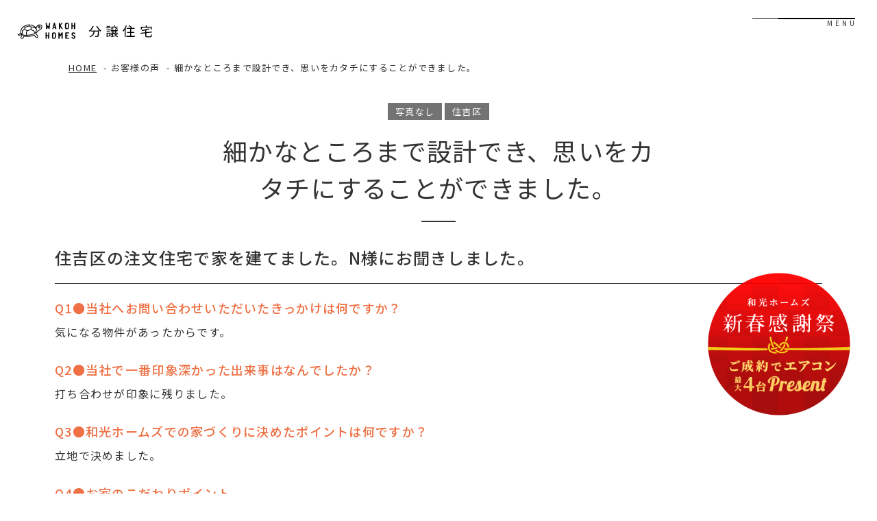

--- FILE ---
content_type: text/html; charset=UTF-8
request_url: https://www.wakohgroup.com/testimonials/thumbnail/no_photo_type/voice552/
body_size: 113871
content:
<!DOCTYPE html>
<html lang="ja">
<head>
	<!-- Google Tag Manager -->
	<script>(function(w,d,s,l,i){w[l]=w[l]||[];w[l].push({'gtm.start':
	new Date().getTime(),event:'gtm.js'});var f=d.getElementsByTagName(s)[0],
	j=d.createElement(s),dl=l!='dataLayer'?'&l='+l:'';j.async=true;j.src=
	'https://www.googletagmanager.com/gtm.js?id='+i+dl;f.parentNode.insertBefore(j,f);
	})(window,document,'script','dataLayer','GTM-NF8RZ3');</script>
	<!-- End Google Tag Manager -->
	<meta charset="utf-8">
	<meta http-equiv="x-ua-compatible" content="ie=edge">
	<meta name="viewport" content="viewport-fit=cover, width=device-width, initial-scale=1, maximum-scale=1, user-scalable=no"/>
	<meta name="apple-mobile-web-app-capable" content="yes" />
	<meta name="apple-mobile-web-app-status-bar-style" content="black-translucent"/> 
	<title>細かなところまで設計でき、思いをカタチにすることができました。｜お客様の声｜大阪エリアの一戸建てなら和光ホームズ  ｜ 分譲住宅サイト</title>
	<meta name="description" content="細かなところまで設計でき、思いをカタチにすることができました。｜お客様の声｜和光ホームズの分譲住宅サイトです。大阪市の新築一戸建てはおまかせください。自由設計の都市型住宅・注文住宅の実績を多数公開中。45年以上のノウハウで、お客様のライフスタイルにあったマイホームを叶えます。家づくりのほか住み替え・住宅ローンもご相談下さい。相談下さい。">
	<meta name="keywords" content="お客様の声,注文住宅,新築一戸建て,大阪市,都市型住宅,狭小,大阪買房">
	<meta name="format-detection" content="telephone=no">
	<link rel="preload" href="https://www.wakohgroup.com/cms/wp-content/themes/wakohgroup/css/fv.css" as="style" onload="this.onload=null;this.rel='stylesheet'">
	<link rel="icon" type="image/x-icon" href="https://www.wakohgroup.com/cms/wp-content/themes/wakohgroup/img/common/favicon.ico">
	<link rel="apple-touch-icon" href="https://www.wakohgroup.com/cms/wp-content/themes/wakohgroup/img/common/apple-touch-icon.png">
	<meta property="og:site_name" content="大阪エリアの一戸建てなら和光ホームズ  ｜ 分譲住宅サイト">
	<meta property="og:type" content="article">
	<meta property="og:url" content="https://www.wakohgroup.com/testimonials/thumbnail/no_photo_type/voice552/">
	<meta property="og:image" content="https://www.wakohgroup.com/cms/wp-content/themes/wakohgroup/img/common/ogp.jpg">
	<meta property="og:title" content="細かなところまで設計でき、思いをカタチにすることができました。｜お客様の声｜大阪エリアの一戸建てなら和光ホームズ  ｜ 分譲住宅サイト">
	<meta property="og:description" content="細かなところまで設計でき、思いをカタチにすることができました。｜お客様の声｜和光ホームズの分譲住宅サイトです。大阪市の新築一戸建てはおまかせください。自由設計の都市型住宅・注文住宅の実績を多数公開中。45年以上のノウハウで、お客様のライフスタイルにあったマイホームを叶えます。家づくりのほか住み替え・住宅ローンもご相談下さい。相談下さい。">
	<meta name="twitter:card" content="summary_large_image">
	<meta name="twitter:title" content="細かなところまで設計でき、思いをカタチにすることができました。｜お客様の声｜大阪エリアの一戸建てなら和光ホームズ  ｜ 分譲住宅サイト">
	<meta name="twitter:description" content="細かなところまで設計でき、思いをカタチにすることができました。｜お客様の声｜和光ホームズの分譲住宅サイトです。大阪市の新築一戸建てはおまかせください。自由設計の都市型住宅・注文住宅の実績を多数公開中。45年以上のノウハウで、お客様のライフスタイルにあったマイホームを叶えます。家づくりのほか住み替え・住宅ローンもご相談下さい。相談下さい。">
	<meta name="twitter:image" content="https://www.wakohgroup.com/cms/wp-content/themes/wakohgroup/img/common/ogp.jpg">
	<link href="https://fonts.googleapis.com/css2?family=Noto+Sans+JP:wght@300;400;500;600;700;900&family=Spartan:wght@300;400;500;600;700;900&display=swap" rel="stylesheet">
	<link rel="stylesheet" type="text/css" href="https://cdn.jsdelivr.net/npm/slick-carousel@1.8.1/slick/slick.css"/>
	<link href="https://unpkg.com/aos@2.3.1/dist/aos.css" rel="stylesheet">
	<link rel="stylesheet" href="https://cdnjs.cloudflare.com/ajax/libs/izimodal/1.5.1/css/iziModal.min.css" integrity="sha512-8vr9VoQNQkkCCHGX4BSjg63nI5CI4B+nZ8SF2xy4FMOIyH/2MT0r55V276ypsBFAgmLIGXKtRhbbJueVyYZXjA==" crossorigin="anonymous" />
	<link href="https://www.wakohgroup.com/cms/wp-content/themes/wakohgroup/css/style.css?1769672471" rel="stylesheet">
	<link rel="canonical" href="https://www.wakohgroup.com/testimonials/thumbnail/no_photo_type/voice552/">

					<meta name='robots' content='max-image-preview:large' />
<!-- Google tag (gtag.js) consent mode dataLayer added by Site Kit -->
<script type="text/javascript" id="google_gtagjs-js-consent-mode-data-layer">
/* <![CDATA[ */
window.dataLayer = window.dataLayer || [];function gtag(){dataLayer.push(arguments);}
gtag('consent', 'default', {"ad_personalization":"denied","ad_storage":"denied","ad_user_data":"denied","analytics_storage":"denied","functionality_storage":"denied","security_storage":"denied","personalization_storage":"denied","region":["AT","BE","BG","CH","CY","CZ","DE","DK","EE","ES","FI","FR","GB","GR","HR","HU","IE","IS","IT","LI","LT","LU","LV","MT","NL","NO","PL","PT","RO","SE","SI","SK"],"wait_for_update":500});
window._googlesitekitConsentCategoryMap = {"statistics":["analytics_storage"],"marketing":["ad_storage","ad_user_data","ad_personalization"],"functional":["functionality_storage","security_storage"],"preferences":["personalization_storage"]};
window._googlesitekitConsents = {"ad_personalization":"denied","ad_storage":"denied","ad_user_data":"denied","analytics_storage":"denied","functionality_storage":"denied","security_storage":"denied","personalization_storage":"denied","region":["AT","BE","BG","CH","CY","CZ","DE","DK","EE","ES","FI","FR","GB","GR","HR","HU","IE","IS","IT","LI","LT","LU","LV","MT","NL","NO","PL","PT","RO","SE","SI","SK"],"wait_for_update":500};
/* ]]> */
</script>
<!-- Google タグ (gtag.js) の終了同意モード dataLayer が Site Kit によって追加されました -->
<link rel='dns-prefetch' href='//www.googletagmanager.com' />
<link rel='stylesheet' id='wp-block-library-css' href='https://www.wakohgroup.com/cms/wp-includes/css/dist/block-library/style.min.css?ver=2b80921d9a02c12a8c7c458248e7a5aa' type='text/css' media='all' />
<style id='classic-theme-styles-inline-css' type='text/css'>
/*! This file is auto-generated */
.wp-block-button__link{color:#fff;background-color:#32373c;border-radius:9999px;box-shadow:none;text-decoration:none;padding:calc(.667em + 2px) calc(1.333em + 2px);font-size:1.125em}.wp-block-file__button{background:#32373c;color:#fff;text-decoration:none}
</style>
<style id='global-styles-inline-css' type='text/css'>
body{--wp--preset--color--black: #000000;--wp--preset--color--cyan-bluish-gray: #abb8c3;--wp--preset--color--white: #ffffff;--wp--preset--color--pale-pink: #f78da7;--wp--preset--color--vivid-red: #cf2e2e;--wp--preset--color--luminous-vivid-orange: #ff6900;--wp--preset--color--luminous-vivid-amber: #fcb900;--wp--preset--color--light-green-cyan: #7bdcb5;--wp--preset--color--vivid-green-cyan: #00d084;--wp--preset--color--pale-cyan-blue: #8ed1fc;--wp--preset--color--vivid-cyan-blue: #0693e3;--wp--preset--color--vivid-purple: #9b51e0;--wp--preset--gradient--vivid-cyan-blue-to-vivid-purple: linear-gradient(135deg,rgba(6,147,227,1) 0%,rgb(155,81,224) 100%);--wp--preset--gradient--light-green-cyan-to-vivid-green-cyan: linear-gradient(135deg,rgb(122,220,180) 0%,rgb(0,208,130) 100%);--wp--preset--gradient--luminous-vivid-amber-to-luminous-vivid-orange: linear-gradient(135deg,rgba(252,185,0,1) 0%,rgba(255,105,0,1) 100%);--wp--preset--gradient--luminous-vivid-orange-to-vivid-red: linear-gradient(135deg,rgba(255,105,0,1) 0%,rgb(207,46,46) 100%);--wp--preset--gradient--very-light-gray-to-cyan-bluish-gray: linear-gradient(135deg,rgb(238,238,238) 0%,rgb(169,184,195) 100%);--wp--preset--gradient--cool-to-warm-spectrum: linear-gradient(135deg,rgb(74,234,220) 0%,rgb(151,120,209) 20%,rgb(207,42,186) 40%,rgb(238,44,130) 60%,rgb(251,105,98) 80%,rgb(254,248,76) 100%);--wp--preset--gradient--blush-light-purple: linear-gradient(135deg,rgb(255,206,236) 0%,rgb(152,150,240) 100%);--wp--preset--gradient--blush-bordeaux: linear-gradient(135deg,rgb(254,205,165) 0%,rgb(254,45,45) 50%,rgb(107,0,62) 100%);--wp--preset--gradient--luminous-dusk: linear-gradient(135deg,rgb(255,203,112) 0%,rgb(199,81,192) 50%,rgb(65,88,208) 100%);--wp--preset--gradient--pale-ocean: linear-gradient(135deg,rgb(255,245,203) 0%,rgb(182,227,212) 50%,rgb(51,167,181) 100%);--wp--preset--gradient--electric-grass: linear-gradient(135deg,rgb(202,248,128) 0%,rgb(113,206,126) 100%);--wp--preset--gradient--midnight: linear-gradient(135deg,rgb(2,3,129) 0%,rgb(40,116,252) 100%);--wp--preset--font-size--small: 13px;--wp--preset--font-size--medium: 20px;--wp--preset--font-size--large: 36px;--wp--preset--font-size--x-large: 42px;--wp--preset--spacing--20: 0.44rem;--wp--preset--spacing--30: 0.67rem;--wp--preset--spacing--40: 1rem;--wp--preset--spacing--50: 1.5rem;--wp--preset--spacing--60: 2.25rem;--wp--preset--spacing--70: 3.38rem;--wp--preset--spacing--80: 5.06rem;--wp--preset--shadow--natural: 6px 6px 9px rgba(0, 0, 0, 0.2);--wp--preset--shadow--deep: 12px 12px 50px rgba(0, 0, 0, 0.4);--wp--preset--shadow--sharp: 6px 6px 0px rgba(0, 0, 0, 0.2);--wp--preset--shadow--outlined: 6px 6px 0px -3px rgba(255, 255, 255, 1), 6px 6px rgba(0, 0, 0, 1);--wp--preset--shadow--crisp: 6px 6px 0px rgba(0, 0, 0, 1);}:where(.is-layout-flex){gap: 0.5em;}:where(.is-layout-grid){gap: 0.5em;}body .is-layout-flow > .alignleft{float: left;margin-inline-start: 0;margin-inline-end: 2em;}body .is-layout-flow > .alignright{float: right;margin-inline-start: 2em;margin-inline-end: 0;}body .is-layout-flow > .aligncenter{margin-left: auto !important;margin-right: auto !important;}body .is-layout-constrained > .alignleft{float: left;margin-inline-start: 0;margin-inline-end: 2em;}body .is-layout-constrained > .alignright{float: right;margin-inline-start: 2em;margin-inline-end: 0;}body .is-layout-constrained > .aligncenter{margin-left: auto !important;margin-right: auto !important;}body .is-layout-constrained > :where(:not(.alignleft):not(.alignright):not(.alignfull)){max-width: var(--wp--style--global--content-size);margin-left: auto !important;margin-right: auto !important;}body .is-layout-constrained > .alignwide{max-width: var(--wp--style--global--wide-size);}body .is-layout-flex{display: flex;}body .is-layout-flex{flex-wrap: wrap;align-items: center;}body .is-layout-flex > *{margin: 0;}body .is-layout-grid{display: grid;}body .is-layout-grid > *{margin: 0;}:where(.wp-block-columns.is-layout-flex){gap: 2em;}:where(.wp-block-columns.is-layout-grid){gap: 2em;}:where(.wp-block-post-template.is-layout-flex){gap: 1.25em;}:where(.wp-block-post-template.is-layout-grid){gap: 1.25em;}.has-black-color{color: var(--wp--preset--color--black) !important;}.has-cyan-bluish-gray-color{color: var(--wp--preset--color--cyan-bluish-gray) !important;}.has-white-color{color: var(--wp--preset--color--white) !important;}.has-pale-pink-color{color: var(--wp--preset--color--pale-pink) !important;}.has-vivid-red-color{color: var(--wp--preset--color--vivid-red) !important;}.has-luminous-vivid-orange-color{color: var(--wp--preset--color--luminous-vivid-orange) !important;}.has-luminous-vivid-amber-color{color: var(--wp--preset--color--luminous-vivid-amber) !important;}.has-light-green-cyan-color{color: var(--wp--preset--color--light-green-cyan) !important;}.has-vivid-green-cyan-color{color: var(--wp--preset--color--vivid-green-cyan) !important;}.has-pale-cyan-blue-color{color: var(--wp--preset--color--pale-cyan-blue) !important;}.has-vivid-cyan-blue-color{color: var(--wp--preset--color--vivid-cyan-blue) !important;}.has-vivid-purple-color{color: var(--wp--preset--color--vivid-purple) !important;}.has-black-background-color{background-color: var(--wp--preset--color--black) !important;}.has-cyan-bluish-gray-background-color{background-color: var(--wp--preset--color--cyan-bluish-gray) !important;}.has-white-background-color{background-color: var(--wp--preset--color--white) !important;}.has-pale-pink-background-color{background-color: var(--wp--preset--color--pale-pink) !important;}.has-vivid-red-background-color{background-color: var(--wp--preset--color--vivid-red) !important;}.has-luminous-vivid-orange-background-color{background-color: var(--wp--preset--color--luminous-vivid-orange) !important;}.has-luminous-vivid-amber-background-color{background-color: var(--wp--preset--color--luminous-vivid-amber) !important;}.has-light-green-cyan-background-color{background-color: var(--wp--preset--color--light-green-cyan) !important;}.has-vivid-green-cyan-background-color{background-color: var(--wp--preset--color--vivid-green-cyan) !important;}.has-pale-cyan-blue-background-color{background-color: var(--wp--preset--color--pale-cyan-blue) !important;}.has-vivid-cyan-blue-background-color{background-color: var(--wp--preset--color--vivid-cyan-blue) !important;}.has-vivid-purple-background-color{background-color: var(--wp--preset--color--vivid-purple) !important;}.has-black-border-color{border-color: var(--wp--preset--color--black) !important;}.has-cyan-bluish-gray-border-color{border-color: var(--wp--preset--color--cyan-bluish-gray) !important;}.has-white-border-color{border-color: var(--wp--preset--color--white) !important;}.has-pale-pink-border-color{border-color: var(--wp--preset--color--pale-pink) !important;}.has-vivid-red-border-color{border-color: var(--wp--preset--color--vivid-red) !important;}.has-luminous-vivid-orange-border-color{border-color: var(--wp--preset--color--luminous-vivid-orange) !important;}.has-luminous-vivid-amber-border-color{border-color: var(--wp--preset--color--luminous-vivid-amber) !important;}.has-light-green-cyan-border-color{border-color: var(--wp--preset--color--light-green-cyan) !important;}.has-vivid-green-cyan-border-color{border-color: var(--wp--preset--color--vivid-green-cyan) !important;}.has-pale-cyan-blue-border-color{border-color: var(--wp--preset--color--pale-cyan-blue) !important;}.has-vivid-cyan-blue-border-color{border-color: var(--wp--preset--color--vivid-cyan-blue) !important;}.has-vivid-purple-border-color{border-color: var(--wp--preset--color--vivid-purple) !important;}.has-vivid-cyan-blue-to-vivid-purple-gradient-background{background: var(--wp--preset--gradient--vivid-cyan-blue-to-vivid-purple) !important;}.has-light-green-cyan-to-vivid-green-cyan-gradient-background{background: var(--wp--preset--gradient--light-green-cyan-to-vivid-green-cyan) !important;}.has-luminous-vivid-amber-to-luminous-vivid-orange-gradient-background{background: var(--wp--preset--gradient--luminous-vivid-amber-to-luminous-vivid-orange) !important;}.has-luminous-vivid-orange-to-vivid-red-gradient-background{background: var(--wp--preset--gradient--luminous-vivid-orange-to-vivid-red) !important;}.has-very-light-gray-to-cyan-bluish-gray-gradient-background{background: var(--wp--preset--gradient--very-light-gray-to-cyan-bluish-gray) !important;}.has-cool-to-warm-spectrum-gradient-background{background: var(--wp--preset--gradient--cool-to-warm-spectrum) !important;}.has-blush-light-purple-gradient-background{background: var(--wp--preset--gradient--blush-light-purple) !important;}.has-blush-bordeaux-gradient-background{background: var(--wp--preset--gradient--blush-bordeaux) !important;}.has-luminous-dusk-gradient-background{background: var(--wp--preset--gradient--luminous-dusk) !important;}.has-pale-ocean-gradient-background{background: var(--wp--preset--gradient--pale-ocean) !important;}.has-electric-grass-gradient-background{background: var(--wp--preset--gradient--electric-grass) !important;}.has-midnight-gradient-background{background: var(--wp--preset--gradient--midnight) !important;}.has-small-font-size{font-size: var(--wp--preset--font-size--small) !important;}.has-medium-font-size{font-size: var(--wp--preset--font-size--medium) !important;}.has-large-font-size{font-size: var(--wp--preset--font-size--large) !important;}.has-x-large-font-size{font-size: var(--wp--preset--font-size--x-large) !important;}
.wp-block-navigation a:where(:not(.wp-element-button)){color: inherit;}
:where(.wp-block-post-template.is-layout-flex){gap: 1.25em;}:where(.wp-block-post-template.is-layout-grid){gap: 1.25em;}
:where(.wp-block-columns.is-layout-flex){gap: 2em;}:where(.wp-block-columns.is-layout-grid){gap: 2em;}
.wp-block-pullquote{font-size: 1.5em;line-height: 1.6;}
</style>
<script type="text/javascript" src="https://www.wakohgroup.com/cms/wp-includes/js/jquery/jquery.min.js?ver=3.7.1" id="jquery-core-js"></script>
<script type="text/javascript" src="https://www.wakohgroup.com/cms/wp-includes/js/jquery/jquery-migrate.min.js?ver=3.4.1" id="jquery-migrate-js"></script>
<script type="text/javascript" src="//webfonts.sakura.ne.jp/js/sakurav3.js?fadein=0&amp;ver=3.1.4" id="typesquare_std-js"></script>

<!-- Site Kit によって追加された Google タグ（gtag.js）スニペット -->
<!-- Google アナリティクス スニペット (Site Kit が追加) -->
<!-- Site Kit によって追加された Google 広告のスニペット -->
<script type="text/javascript" src="https://www.googletagmanager.com/gtag/js?id=GT-MJPJWGFJ" id="google_gtagjs-js" async></script>
<script type="text/javascript" id="google_gtagjs-js-after">
/* <![CDATA[ */
window.dataLayer = window.dataLayer || [];function gtag(){dataLayer.push(arguments);}
gtag("set","linker",{"domains":["www.wakohgroup.com"]});
gtag("js", new Date());
gtag("set", "developer_id.dZTNiMT", true);
gtag("config", "GT-MJPJWGFJ", {"googlesitekit_post_type":"testimonials"});
gtag("config", "AW-11199163039");
 window._googlesitekit = window._googlesitekit || {}; window._googlesitekit.throttledEvents = []; window._googlesitekit.gtagEvent = (name, data) => { var key = JSON.stringify( { name, data } ); if ( !! window._googlesitekit.throttledEvents[ key ] ) { return; } window._googlesitekit.throttledEvents[ key ] = true; setTimeout( () => { delete window._googlesitekit.throttledEvents[ key ]; }, 5 ); gtag( "event", name, { ...data, event_source: "site-kit" } ); }; 
/* ]]> */
</script>
<meta name="generator" content="Site Kit by Google 1.171.0" />
<!-- Meta Pixel Code -->
<script type='text/javascript'>
!function(f,b,e,v,n,t,s){if(f.fbq)return;n=f.fbq=function(){n.callMethod?
n.callMethod.apply(n,arguments):n.queue.push(arguments)};if(!f._fbq)f._fbq=n;
n.push=n;n.loaded=!0;n.version='2.0';n.queue=[];t=b.createElement(e);t.async=!0;
t.src=v;s=b.getElementsByTagName(e)[0];s.parentNode.insertBefore(t,s)}(window,
document,'script','https://connect.facebook.net/en_US/fbevents.js');
</script>
<!-- End Meta Pixel Code -->
<script type='text/javascript'>var url = window.location.origin + '?ob=open-bridge';
            fbq('set', 'openbridge', '580824172592539', url);
fbq('init', '580824172592539', {}, {
    "agent": "wordpress-6.4.7-4.1.5"
})</script><script type='text/javascript'>
    fbq('track', 'PageView', []);
  </script>

<!-- CJT Global Block (3) - 03a_adjustment_concepthouse - START -->
<style>
/* スマホ表示のレイアウト */

/* タイトル下本文の左揃え・ムービー上部のグレー背景除去・フロアのアイテムの上揃え */
/* .c-head10 { margin-bottom: 0px; padding-bottom: 32px; }  .c-head10 .c-head10__txt { text-align: left; } .c-single03-floor-item-top img.js-ofi-contain-h, .c-single03-floor-item-middle img.js-ofi-contain-h { object-position: top; } */

/* PC表示のレイアウト*/

/* コンセプトのテキストと画像の上揃え */
/* @media (min-width: 600px) { .c-single03-concept-item { align-items: flex-start; } } */


.c-single03-floor-item-top__img .js-ofi-contain-h, .c-single03-floor-item-middle__img .js-ofi-contain-h { width: 100%; height: auto; max-height: 520px; }

.c-single03-floor-item-bottom__img img { max-width: 530px; height: auto; }

@media (min-width: 600px) {
/* 左画像の行と右画像の行のレイアウト、右画像が幅780px近くで表示できる以前の設定に近くする */
.c-single03-floor-item-top__img {
    max-width: 390px;
    -ms-flex-preferred-size: 390px;
    flex-basis: 390px;
    height: auto;
    /* max-height: 520px; */
    margin-bottom: 0;
    padding: 0;
}


.c-single03-floor-item-middle__img {
    max-width: 660px;
    -ms-flex-preferred-size: 660px;
    flex-basis: 660px;
    height: auto;
    /* max-height: 520px; */
    margin-bottom: 0;
    text-align: right;
}

.c-single03-floor-item-top, .c-single03-floor-item-middle { margin-bottom: 110px; }
.c-single03-floor-item-bottom { margin-top: 110px; }

.c-single03-floor-item-bottom__img img { width: 100%; height: auto; top: unset; bottom: 0; }
.c-single03-floor-item-bottom__img { min-width: 329px; height: 100%; max-height: 510px;}
.c-single03-floor-item-bottom__img::before { padding-top: 490px;  }

.c-single03-floor-item-bottom__list { align-items: flex-start; }

/* レコメンドパーツの中央揃えの無効化 */

.c-archive-gallery__contents-txt { margin-top: 47px; text-align: left; }

}

</style>
<!-- CJT Global Block (3) - 03a_adjustment_concepthouse - END -->



<!-- CJT Global Block (129) - 03c_adjustment_works - START -->
<style>

.c-single04-section-item__img { width: 100%; height: auto; max-height: 350px; }

@media (min-width: 600px) {
    .c-single04-section-item__img { max-height: 490px; }
    .c-single04-section-list__img { width: 100%; height: auto;  max-height: 228px; }
}

</style>
<!-- CJT Global Block (129) - 03c_adjustment_works - END -->

		<style type="text/css" id="wp-custom-css">
			.c-color-orange{
	font-size:1.3rem;
	display:inline-block;
}

.page-id-33645 .header {
  display: none;
}		</style>
		
</head>
<body id="testimonials">
	<!-- Google Tag Manager (noscript) -->
	<noscript><iframe src="https://www.googletagmanager.com/ns.html?id=GTM-NF8RZ3"
	height="0" width="0" style="display:none;visibility:hidden"></iframe></noscript>
	<!-- End Google Tag Manager (noscript) -->
<div class="js-cursor u-view-pc"></div>
<div class="js-media-query u-media-query"></div>
<div class="js-nav-overlay nav-overlay"></div>
<div class="l-wrapper">
	<header class="js-header l-header" role="banner">
		<div class="hd-info">
			<div class="hd-info__inner">
				<p class="hd-info__logo"><a href="v" class="hd-info__logo-link u-alpha">	<svg version="1.1" xmlns="http://www.w3.org/2000/svg" xmlns:xlink="http://www.w3.org/1999/xlink" x="0px"
	y="0px" viewBox="0 0 1280 514.3" style="enable-background:new 0 0 1280 514.3;" xml:space="preserve" class="u-view-sp">
	<g>
		<title>WAKOH HOMES　分譲サイト</title>
	</g>
	<path d="M810,186.6c-2.7,0.1-4.3-1-5.4-3.3c-0.4-0.9-0.6-1.7-1.1-2.5c-0.9-1.4-0.7-2.8-0.8-4.2c0-1.3-0.4-2.1-1.4-2.5
	c-0.4-0.1-0.6-0.4-0.9-0.8c-0.3,0.9-0.4,1.9-0.7,2.9v0.6v0.8c0.1,1,0.3,2,0.4,3.1c0.3,1.9,0.1,3.7,0.1,5.5v7.8c0,4,0,8.2-0.1,12.2
	c0,2.1-0.1,4.1-0.3,6.2v0.1c0,0.5,0.2,1,0.2,1.7c0,0.8-0.2,1.7-0.2,2.7v0.2c0,1.3,0.2,2.8-0.3,4.1c-0.2,1-0.9,2.4-2.1,2.5
	c-0.9,0.1-1.8,0-2.7-0.2H794c-2.3,0-4.7,0.2-7.1,0.2c-0.9,0.1-1.6-0.2-2.1-0.8c-0.9-0.7-1.5-1.6-1.8-2.7c-1-2.7-0.8-5.9-0.6-8.7
	c0.2-2,0.5-3.9,0.5-5.7c0.3-3.3,0.1-6.5,0.1-9.8c0-8.1-0.3-16.5,0.1-24.7c0.2-4,0.5-8.2,0.6-12.4v-6.1c-0.1-1.9-0.1-3.8-0.5-5.7
	c-0.4-2.1-0.8-4.1-0.8-6.1c0.1-2,0.5-4.6,2.4-5.8h0.4c0,0,0.1,0,0.1,0.1c0.3-0.1,0.4-0.3,0.7-0.4c0.9-0.5,2.3-0.2,3.4-0.2
	c2,0.2,4.2,0.4,6.2,0.4c1.7,0.1,2.7,0.8,2.9,2.7c0.1,1.3,0.9,2.3,1.5,3.4c1.1,1.9,1.9,3.8,2.8,5.7c0.5,1.6,0.8,3.1,1.3,4.5
	c0.2,0.8,0.6,1.7,1.2,2.1c1.7,1.3,2,3.1,2.8,4.7c0.8,1.6,1.4,3.2,2,4.8c0.5,1.5,1.8,1.3,2.9,1.5h0.6c0.9-0.1,1.7-0.2,1.9-1.4
	c0.3-0.9,0.9-1.6,1.2-2.4c0.3-0.6,0.5-1.4,0.5-2.1c0-1.3,0.5-2.3,0.9-3.4c0.6-1.8,1.8-3.2,2.8-4.6c0.9-1,1.1-2.2,1.3-3.5
	c0.1-1.9,0.7-3.7,2.4-5c1.6-1,2.2-2.7,2.7-4.3c0.3-0.8,0.7-1.5,1.2-2.2c0.2-0.4,0.9-0.5,1.4-0.6c2.8-0.2,5.5-0.3,8.3-0.4
	c0.4,0,0.9,0,1.1,0.2h0.4c0.4-0.2,0.5-0.2,0.8,0h0.5h1.3c0.4,0.1,0.4,0.5,0.5,0.9c0.3,0.8,0.5,1.6,0.8,2.3c0.4,1.7,0.6,3.3,0.8,5.1
	c0.4,3.6,0.3,7.1,0.1,10.7c-0.1,3.6-0.4,7-0.4,10.6c0,3.9-0.2,8-0.4,12.1c-0.1,1.7-0.2,3.4-0.4,5.2c0.1,3.8,0.4,7.7,0.5,11.6
	c0,2,0.1,4.2,0.1,6.2c0.1,2,0,4.1-0.1,6.2c0,1.9-0.1,3.8,0.1,5.7c0.2,1.8,0.8,3.6,0.8,5.4c0.1,1.3,0,2.7-0.5,3.8
	c0,0.5,0.1,1,0.2,1.5c0.2,0.7-0.4,2.2-1.1,2.1c-0.8-0.1-1.4-0.4-2.1-0.6h-0.1c-1.4,0.5-3.1,0.5-4.6,0c-1,0-2-0.2-3-0.2h-0.1h-0.9
	c-0.2,0-0.5,0.2-0.8,0.2c-0.4,0.2-0.9-0.1-1.3-0.2c-0.3-0.1-0.5-0.1-0.9-0.2c-0.4-0.1-0.5-0.2-0.8-0.4c-1.3-1-1.4-2.7-1.4-4.1
	c0.1-6.1,0.3-12.2,0.3-18.2c0.1-4.3,0.2-8.8,0.2-13.1V187c0-0.1,0-0.4,0.1-0.5v-5.1c0.1-2.3,0.1-4.5-0.3-6.6
	c-0.1-0.9-0.4-1.8-0.9-2.5c-0.3-0.4-0.4-0.8-0.7-1.1c-0.2,0.1-0.4,0.4-0.5,0.6c-0.9,1.7-1.7,3.3-2.4,5.1c-0.6,1.4-1.3,2.8-1.9,4.2
	c-0.2,0.9-0.6,1.7-1,2.4c-0.9,2.2-2.6,3.3-5,3.2C813.7,186.5,811.7,186.5,810,186.6z M876.1,60.5c-0.3-2.7,0.2-5.2,0.4-7.9
	c0.1-1-0.3-2-0.4-3c-0.1-1.3-0.1-2.5-0.1-3.7c-0.1-0.8-0.2-1.7-0.2-2.4c0.1-2.5,0.4-5,0.4-7.4c0-3.1-0.3-6.2-0.4-9.2
	c0-1.1,0.5-2.3,0.4-3.3c-0.3-3.3,0.1-6.6,0.9-9.8c0.1-0.6,0-1.3,0-1.9c0-1.9,0.9-3.3,2.6-4.3c1.4-0.8,2.7-1.8,3.9-2.7
	c1.7-1.4,3.4-2.3,5.2-3.1c1.8-0.9,3.6-1.4,5.5-1.3c2,0.3,4.2-0.2,6.2,0.5c0.7,0.2,1.5,0,2.3-0.1c1.7,0,3.2-0.1,4.8-0.1
	c0.9-0.2,1.9-0.2,2.8,0c0.7,0,1.4,0.2,2.1,0.4c1,0.1,1.9,0.5,2.8,0.4c1.4-0.2,2.3,0.5,3.2,1.2c2,1.8,4.2,3.5,6.6,4.6
	c1.9,0.9,2.4,2.7,2.9,4.3c1,2.8,1.1,5.9,1.1,8.8c-0.1,2.1,0,4.3,0,6.5v8.8c0,0.6-0.3,1.3-0.3,1.9c0,1,0.1,2.2,0.1,3.3
	c0,0.4,0.1,0.8,0.1,1.1c0,9.5-0.1,18.9,0,28.3c0,2.1-0.4,4.1-1.1,6c-0.4,1.3-0.7,2.6-1.3,3.7c-1.4,2.8-3.8,4.7-6.7,6
	c-2.9,1.4-6.2,2-9.4,2.5c-1.2,0.1-2.3,0.1-3.3,0.1c-1.7,0.1-3.3,0.4-5,0.3c-2.8-0.2-5.5-0.4-8.3-0.8c-1.8-0.2-3.6-0.3-5.2-0.8
	c-2.2-0.5-4.2-1.3-5.6-3.2c-0.5-0.8-1.7-1.6-2.7-1.8c-1.9-0.8-2.5-2.4-3.4-4.1c-0.9-1.6-0.8-3.4-1-5.2c-0.3-3.2-0.3-6.5-0.4-9.7
	C875.7,62.6,876.2,61.6,876.1,60.5z M892.4,53.3c0,1.4,0.1,2.7,0.1,4v1.2v0.9c0,2.1,0,4.3,0.1,6.3c0.1,0.6,0.2,1.3,0.4,2
	c0.6,2.3,1.8,4.6,3.4,6.2c1.2,1.1,2.6,2,4.1,2.7c0.6,0.1,1.1,0.1,1.8,0c2.4-0.4,4.8-0.5,7.4-0.4c0.6,0.1,1.3-0.3,1.8-0.5
	c0.8-0.4,1.3-1.2,1.9-1.5c2.8-1.4,3.4-3.9,3.3-6.9c-0.1-1.9-0.3-3.8-0.4-5.9c-0.1-3-0.1-6.1-0.2-9.2c0-0.1,0-0.4-0.1-0.5
	c-0.1-1.5-0.4-3.1-0.5-4.6v-4.1c0.3-3,0.5-6.1,0.6-9.3c0-0.2,0.2-0.4,0.2-0.5c0.1-1,0.5-2.1,0.4-2.9c-0.1-1.6-0.5-3.2-0.3-4.8
	c0.3-1.7-0.1-3.3-0.1-5c0-1.4-0.5-2.7-1.3-3.8c-0.9-1.4-2.5-2-4.1-2.6c-1.4-0.4-2.9-0.6-4.3-0.8h-0.4c-1,0-2,0.1-3.1,0.2
	c-1.4,0.1-2.7,0.2-4.1,0.5c-0.2,0.1-0.6,0.2-1,0.4c-0.8,0.5-1.5,1.1-2.2,1.9c-0.6,0.8-1.1,1.6-1.6,2.4c-0.1,0.5-0.3,0.9-0.4,1.4
	c-0.1,0.6-0.4,1.9-0.5,2.8c-0.3,2.3-0.4,4.7-0.5,7C892.5,37.7,892.4,45.5,892.4,53.3z M1009.2,221.8c5-2.2,8.5-5.6,10.6-10.7
	c1.8-4.6,2-9.6,1.5-14.5c-0.4-3.2-1.7-6-3.3-8.7c-1.5-2.3-3.4-4.2-5.6-5.8c-1.3-1-2.6-2-4.3-2.6c-1.4-0.4-2.8-1.2-4.1-2
	c-2-1-3.9-2.1-5.9-3.3c-0.5-0.2-0.9-0.5-1.4-0.6c-1.2-0.5-2.3-1-3.4-1.5c-0.4-0.1-0.8-0.2-1.1-0.5c-0.6-0.4-1.1-0.8-1.5-1.1
	c-1.3-1.2-2.2-2.3-3.1-3.7c-2.3-3.5-4.2-8.8-2.5-12.8v-0.1c0,0,0.3-0.2,0.3-0.3c0.5-0.5,1-1,1.7-1.4c1.4-1,2.9-1.5,4.6-1.9
	c3.4-0.6,7-0.3,10.3,0.9c1.7,0.7,3.2,1.5,4.6,2.7c0.5,0.5,1.1,1.2,1.7,1.8c0.4,0.8,0.5,1.6,0.8,2.7c0.1,1.6,0.1,1.9,1.7,2.3
	c1.5,0.2,3,0.4,4.6,0.6c1.7-0.2,3.2-0.4,4.6-0.6c1.3-0.3,1.8-0.9,1.8-2.2c0.1-3.9-0.5-7.7-2.1-11.4c-0.4-0.9-0.9-2-1.7-2.5
	c-1.4-1.3-3-2.4-4.6-3.4c-1.8-1.3-3.2-3.2-5.7-3.3c-1.4-0.2-2.7-0.6-4.1-1.2c-1.4-0.7-2.9-0.7-4.4-0.7c-1.3-0.1-2.7,0.3-4,0.4
	c-0.8,0.1-1.5,0.1-2.3,0c-1.3-0.1-2.6-0.6-3.8-0.1c-0.5,0.2-1.2,0.1-1.7,0c-2-0.4-3.8,0.2-5.5,1.2c-1.4,0.7-2.7,1.7-4.1,2.8
	c-1.1,0.9-2.3,1.9-3.6,2.8c-0.4,0.4-0.9,0.7-1.4,1c-1.2,0.9-1.7,2-1.9,3.4c-0.5,2.3-1.3,4.5-1.8,6.8c-0.3,1-0.3,2.2-0.3,3.2
	c-0.1,1.4-0.4,2.8-0.4,4.3c-0.1,2.4,0.5,4.7,1.5,6.9c0.7,1.2,1.7,2.4,2.6,3.5c1.3,1.7,2.2,3.6,3.9,5c1.2,0.9,2.4,1.9,3.8,2.8
	c0.9,0.9,1.9,1.8,3.1,2.7c2.2,1.5,4.5,2.7,6.9,3.8c2.3,1.2,4.8,2.4,7.1,3.9c4.5,2.7,8.4,6.6,8.8,12.1c0,0.9-0.1,2-0.4,2.7
	c-1.4,2-3.4,3.8-5.6,4.9c-3.2,1-6.7,1.2-10,0.7c-0.7-0.4-1.3-0.7-1.9-1c-4-1.8-6.3-4.2-6.5-8.4c-0.1-1.5-0.8-2.1-2.3-2
	c-0.5,0.1-1,0-1.7-0.1c-2.7-0.5-5.3-0.8-8,0.1c-0.7,0.3-1.3,0.8-1.4,1.6c-0.2,4.1,0.5,8.1,1.9,11.9c0.5,1.3,1.2,2.5,2.1,3.6
	c1,1,2.3,1.8,3.6,2.7c1,0.9,2,1.8,3.2,2.4c1.4,0.6,2.9,1,4.5,1.4c1.3,0.4,2.6,0.6,3.9,0.9c1.5,0.1,3.2,0.4,4.7,0.4
	c2.6,0.1,5.2,0.4,7.8,0.1C1003,223.7,1006.2,223.1,1009.2,221.8z M605.6,14.7c0.2,2.4,0.6,4.9,0.9,7.3c0.4,2.4,0.6,4.7,0.9,7.1
	c0.1,0.9,0.5,1.8,0.4,2.6c-0.4,1.5-0.5,3-0.1,4.4c0.4,1.5-0.1,3,0.8,4.6c0.4,0.6,0.2,1.8,0.2,2.7v2.1c0.1,1.5,0.1,3.1,0.1,4.6
	c0.1,1,0.1,1.9,0.3,2.9c0.1,1.9,0.4,3.9,0.7,5.8c0.1,1.4,0.4,2.8,0.6,4.2c0.4,2.5,1.2,4.8,0.5,7.4c-0.2,0.8-0.5,1.7-0.4,2.4
	c0.2,2.2,0.4,4.5,0.8,6.6c0,0.6,0.1,1.4,0.3,2c0.5,1.8,1.1,3.5,0.9,5.4c0,0.4,0.3,0.9,0.5,1c0.8,0.4,1.7,1,2.4,1
	c2.3,0.2,4.6,0,6.9-0.1c1.3,0.5,2.8,0.1,3.6-0.8c0.9-1,1.3-2.3,1.5-3.4c0.3-1.3,0.5-2.4,0.9-3.5c0-0.2,0.1-0.7,0.1-0.5
	c0.1-0.3,0.1-0.4,0.3-0.6c0.2-0.5,0.5-1.2,0.7-1.8c0.6-1.3,1.1-2.7,1.7-4c1.1-2.7,2.3-5.4,4.1-7.8c0.1-0.1,0.3-0.4,0.5-0.6
	c1.3-0.2,2.6,0.5,3.2,2.2c0.9,2.9,2.7,5.6,3.6,8.7c0.6,2.3,1.4,4.7,3.4,6.5c0.7,0.6,1.1,1.6,1.1,2.9c-0.1,1.9,0.3,2.4,1.9,2.9
	c0.4,0.2,1-0.1,1.5-0.1c1.4,0,2.9,0.1,4.3,0.3c0.8,0,1.4,0,2.2-0.2c1.6,0,3.2-1.5,3.3-2.9c0.1-2.7,0.4-5.4,0.6-7.9
	c0.3-2.9,0.5-5.9,0.7-8.7c0.2-0.6-0.2-1.2-0.1-1.9c0.2-1.8,0.5-3.6,0.8-5.4c0.5-2.4,0.4-4.8,0.1-7.3c-0.3-1.8,0-3.7,0.2-5.6
	c0.1-1.6,0.8-2.9,1.1-4.5c0.3-1.2,0.5-2.3,0.5-3.5c0.1-1.7,0.1-3.4,0.1-5.1c0-0.9-0.1-1.9,0.1-2.8c1-3.7,1-7.4,1.5-11
	c0.1-1.8,0.2-3.7,0.4-5.5c0.2-2.9,0.5-5.7,0.9-8.7c0.1-1.6,0.1-3.3,0.4-5c0.1-1.1-0.1-1.7-1.2-2c-3.1-1-6.3-1.4-9.4-1.3
	c-0.5,0-1,0.3-1.6,0.5c-1.5,0.9-1.6,2.6-1.9,4.1c-0.3,1.4-0.4,2.8-0.5,4.2c-0.1,1.8-0.3,3.5,0,5.3c0.4,1.6,0.4,3.3-0.1,5
	c-0.5,2-1.3,4-1.4,6.3c-0.1,2.7-0.5,5.2-0.6,7.9c0,0.8,0.2,1.6,0.1,2.3c-0.2,1.8-0.6,3.5-0.9,5.5c-0.1,1.4,0,2.9-0.1,4.5
	c0,1.5,0,3.1-0.2,4.6c-0.1,1.2-1,1.7-2.1,2.1c-0.5,0.2-0.9,0.2-1-0.5c-0.8-2.3-1.5-4.5-2.3-6.6c-0.1-0.4-0.1-0.8-0.4-1
	c-1.5-1-1.9-2.5-1.9-4.2c0-2.1-0.6-3.3-3.3-3.2c-1.6,0.2-3.3,0.4-5.1,0.4c-1.8,0.2-3,0.9-3.7,2.5c-0.2,0.5-0.6,1.2-0.9,1.6
	c-1.1,2.6-2.2,5-3.2,7.4c-0.2,0.5-0.4,1-0.6,1.5c-0.1-0.5-0.1-1-0.1-1.5c-0.3-1.9-0.5-4-0.8-5.9c-0.6-4-1.3-8.3-1.9-12.4
	c-0.7-4-1.2-8.1-1.6-12.2c-0.4-2.8-0.6-5.3-0.6-7.9c0.1-2.2,0.2-4.5-0.2-6.6c-0.2-0.8-0.7-1.6-1.4-2c-0.3-0.3-0.5-0.3-0.9-0.3
	c-0.4-0.5-0.9-0.9-1.4-1c-3.2-0.1-6.4-0.3-9.6-0.4c-0.5,0-1.2,0.5-1.6,0.9c-1.3,1.4-1.3,3.1-1,4.8C604.8,8.7,605,11.7,605.6,14.7z
	 M693.7,195.6c-0.2-2.7,0.2-5.2,0.4-7.9c0.1-1-0.2-2-0.4-3.1c-0.1-1.3-0.1-2.4-0.1-3.7c-0.1-0.8-0.2-1.7-0.2-2.4
	c0.1-2.5,0.4-5,0.4-7.4c0-3.1-0.2-6.1-0.4-9.2c0-1.2,0.5-2.3,0.4-3.3c-0.2-3.3,0.1-6.6,0.9-9.8c0.1-0.6,0-1.3,0-1.9
	c0-2,0.9-3.3,2.7-4.3c1.4-0.8,2.7-1.8,3.8-2.7c1.6-1.4,3.5-2.3,5.2-3.1c1.8-0.9,3.6-1.4,5.5-1.3c2,0.2,4.2-0.3,6.3,0.5
	c0.6,0.2,1.5,0,2.3-0.2c1.7,0,3.2-0.1,4.8-0.1c0.9-0.1,1.9-0.1,2.8,0c0.6,0,1.4,0.3,2,0.4c1,0.1,1.9,0.5,2.8,0.4
	c1.4-0.1,2.3,0.5,3.2,1.3c2,1.8,4.2,3.4,6.6,4.6c1.9,0.9,2.4,2.7,2.9,4.3c1,2.8,1.2,5.9,1.2,8.8c-0.1,2.2,0,4.3,0,6.5v8.8
	c0,0.7-0.3,1.3-0.3,1.9c0,1,0.1,2.1,0.1,3.3c0,0.4,0.1,0.7,0.1,1.1c0,9.4-0.1,18.8,0,28.3c0,2-0.4,4.1-1.2,6
	c-0.4,1.3-0.6,2.6-1.3,3.7c-1.4,2.8-3.8,4.7-6.6,6c-2.9,1.4-6.3,2-9.5,2.5c-1.1,0.2-2.3,0.2-3.3,0.2c-1.7,0.1-3.3,0.4-5,0.2
	c-2.8-0.1-5.5-0.4-8.3-0.8c-1.8-0.1-3.6-0.2-5.2-0.7c-2.2-0.6-4.2-1.3-5.6-3.2c-0.5-0.8-1.7-1.5-2.7-1.8c-1.9-0.8-2.6-2.4-3.4-4
	c-0.9-1.7-0.8-3.5-1-5.2c-0.2-3.2-0.2-6.5-0.4-9.7C693.3,197.6,693.9,196.6,693.7,195.6z M710,188.3c0,1.4,0.1,2.7,0.1,4v1.1v0.9
	c0,2.2,0,4.3,0.1,6.3c0.1,0.6,0.3,1.3,0.4,1.9c0.6,2.3,1.8,4.6,3.4,6.2c1.1,1.1,2.5,2,4.1,2.7c0.6,0.2,1.2,0.2,1.8,0
	c2.4-0.4,4.8-0.5,7.4-0.4c0.7,0.1,1.3-0.3,1.8-0.5c0.8-0.4,1.3-1.1,1.9-1.5c2.8-1.4,3.4-3.9,3.3-6.9c-0.1-1.9-0.3-3.8-0.4-5.8
	c-0.1-3.1-0.1-6.1-0.3-9.2c0-0.1,0-0.4-0.1-0.5c-0.1-1.5-0.4-3.1-0.5-4.6V178c0.3-3.1,0.5-6.1,0.6-9.3c0-0.1,0.3-0.4,0.3-0.5
	c0.1-1,0.5-2,0.4-2.9c-0.1-1.6-0.5-3.2-0.3-4.8c0.3-1.6-0.1-3.3-0.1-5c0-1.4-0.5-2.6-1.3-3.8c-0.9-1.4-2.6-2.1-4.1-2.5
	c-1.4-0.4-2.9-0.7-4.3-0.8h-0.4c-1,0-2,0.1-3.1,0.3c-1.4,0.1-2.7,0.2-4.1,0.5c-0.3,0.1-0.6,0.2-1,0.4c-0.8,0.5-1.5,1.2-2.2,1.9
	c-0.6,0.8-1.1,1.5-1.7,2.4c-0.1,0.5-0.3,0.9-0.4,1.4c-0.1,0.6-0.4,1.9-0.5,2.8c-0.3,2.3-0.4,4.7-0.5,7
	C710.1,172.8,710,180.5,710,188.3z M790.1,86c0.2,2,0.8,3.1,3.2,3.1c2.2,0,4.2-0.2,6.4-0.3c0.4,0,0.9,0.1,1.4,0c0.1,0,0.2,0,0.5-0.1
	c0.9,0.4,1.9,0.2,2.8,0c0.6-0.2,1-1.2,1-1.9c0-0.3,0.1-0.5,0.1-0.8v-0.2c0.4-1.8,0.6-3.6,0.8-5.3c0.2-3.6,0.2-7.3,0.2-10.8
	c-0.1-2.9-0.1-5.7-0.1-8.5c0.2-0.5,0.5-0.9,0.9-1.4c0.5-0.5,1-0.9,1.7-1.3h1.3c0.8,0.1,1.4,1.3,1.9,1.8c0.3,0.2,0.5,0.6,0.8,0.9
	c0.1,0,0.3,0.1,0.5,0.2c-0.1,0.2-0.1,0.3-0.1,0.4c0,0.2,0.1,0,0.1,0c0-0.1,0-0.1,0.1-0.2c0.1,0.1,0.1,0.2,0.2,0.2
	c0.3,0.5,0.5,1.2,0.8,1.5c1.4,2.6,2.8,5,4.2,7.2c1.7,2.7,3.2,5.2,4.9,7.7c1.7,2.4,2.9,5,4.2,7.6c0.5,1.2,1,2.3,2.3,2.7
	c0.8,0.4,1.5,0.5,2.4,0.5c1.4,0,2.9-0.3,4.3-0.3c1.4,0,2.7,0.1,4.1,0.3c0.9,0,1.4-0.4,1.9-1.2c0.8-1.4,0.4-2.7-0.5-3.9
	c-0.7-1.3-1.8-2.5-2.5-3.8c-0.4-0.8-0.6-1.7-1-2.4c-2.7-4.7-5.5-9.3-8.1-13.9c-1.4-2.3-2.7-4.6-4.1-6.6c-0.9-1.1-1.6-2.1-2-3.6
	c0-0.2-0.1-0.5-0.2-0.6c-2.6-4.2-5.2-8.3-7.7-12.6c-0.9-1.5-1.3-3.3,0-5c0.7-1,1.5-2,2.3-2.8c1.7-1.9,3.3-3.8,5-5.8
	c2.1-2.6,4.3-5.1,6.5-7.7c1.5-1.9,3.2-3.8,4.8-5.7c2.2-2.5,4.3-5.1,6.4-7.6c0.5-0.8,1.5-1.1,1.4-2.3c-0.1-0.8-0.1-1.6-0.2-2.3
	c-0.1-0.5-0.4-0.9-1.1-0.9c-2.6,0.1-5.2,0-7.9,0c-1.1,0-2.3-0.2-3.3,0c-1.8,0.4-2.3,2-3,3.4c-0.7,1.8-2,3.2-3.5,4.3
	c-1.2,0.9-2.2,1.9-2.8,3.3c-0.4,0.8-1,1.5-1.5,2.3c-0.9,1-1.8,2-2.7,3.1c-0.9,1.1-1.7,2.5-2.5,3.6c-0.7,0.8-1.8,1-2.4,1.7l-1.4,1.4
	c-0.6,0.1-1.1,0.1-1.8,0.1c-1,0-2.2-0.4-2.9-1c-0.1-1-0.2-2.1-0.2-3.1c0-0.5,0.1-0.9,0.1-1.4c0.4-2.8,0.8-5.5,0.8-8.3
	c0-1.3-0.1-2.4-0.3-3.7c-0.1-0.9-0.4-1.9-1.1-2.5V3c-0.1-0.9-0.4-1.7-1-2.3c-0.9-0.5-2.1-0.4-2.9-0.1h-0.5c-1.5,0-2.9-0.1-4.3-0.2
	c-1.4,0-2.7-0.2-4.1-0.2c-0.1,0-0.2,0.2-0.5,0.3c-1.2,1-1.9,2.3-1.8,3.9c0.1,1.2,0.1,2.3,0.2,3.6c0,0.8-0.1,1.5-0.1,2.3
	c0.1,2,0.4,4.1,0.5,6c0,2.3-0.1,4.4-0.2,6.7c0,1.3-0.4,2.5-0.4,4c0.1,3,0.4,6.1,0.4,9.2c0,2.3-0.2,4.7-0.4,7c0,1,0.1,2,0.2,2.9
	c0,1.1-0.1,2.1,0,3.2c0.5,2.3,0.5,4.5,0.3,6.7c-0.3,1-0.3,2.1-0.3,2.9V62c-0.1,2.7-0.2,5.6-0.2,8.3c0,1.8,0.4,3.6,0.4,5.3
	c0,1.8-0.2,3.6-0.4,5.4C789.9,82.7,790,84.4,790.1,86z M698.2,86.7c-0.2-2.3,0.7-4.2,1.2-6.3c0.2-1.4,0.6-2.9,1.1-4.3
	c1.1-2.6,2.4-5.1,3.4-7.8c0.4-0.8,0.4-1.8,0.5-2.7v-3.5c0.4-3.3,1.3-6.5,2-9.9c0.4-1.4,1-2.8,1.6-4.3c0.4-1.2,0.6-2.5,1-3.8
	c0.7-2.2,1.4-4.4,2.1-6.6c0.2-0.8,0.2-1.7,0.5-2.5c0.5-1.4,1.1-2.8,1.5-4.2c0.2-1.1,0.5-2.3,0.5-3.3c0.3-2.9,0.6-5.7,1.5-8.5
	c1-2.6,1.4-5.4,1.9-8c0.4-1.9,1.3-3.6,2-5.2c0.5-1.3,1-2.5,1.5-3.8c0.3-1,1-0.9,1.8-0.9c1.6-0.3,3.1-0.4,4.8-0.5h2.3
	c0.8,0,1.6,0,2.4-0.1c0.9,0,2,0.6,2.3,1.5c0.5,1.5,1,3.1,1.4,4.6c1.7,6,3.2,11.8,4.8,17.8c0.9,3.4,1.8,6.9,2.6,10.2
	c0.4,1.7,0.9,3.3,0.9,4.9c-0.2,2.7,1,4.6,1.9,6.8c0.8,2.1,1.3,4.4,1.9,6.7c1.8,6.9,3.6,13.9,5.3,20.7c0.8,2.8,1.5,5.6,2.2,8.4
	c0.2,0.6,0,1.5,0,2.2c0.2,0.9,0.3,1.7,0.4,2.6c0.1,0.9-0.8,1.9-1.8,2c-1.4,0.1-2.9,0.1-5.2,0.2h-0.1c-1,0.3-2.1,0.2-3,0
	c-0.8,0-1.5,0-2.3-0.1c-0.8,0-1.6,0-2.4-0.4c-1.9-0.9-2.2-3.2-2.8-5c-0.5-1.2-0.7-2.3-1.1-3.4c-0.4-1.2-0.6-2.4-1.1-3.6
	c-0.5-1-1-2.1-1.7-3.1c-0.3-0.5-0.6-0.9-1-1.3V72c-0.1,0-0.2-0.1-0.4-0.1c-0.4-0.3-0.9-0.5-1.4-0.8h-12.4c-1.6,0-2.9,0.8-3.7,2.3
	c-0.4,1-1,1.9-1.3,2.9c-0.3,0.9-0.1,1.9-0.3,2.8c-0.5,2.3-1.1,4.4-1.6,6.7c-0.4,1.3-2.2,2.9-3.6,2.8c-2.7-0.1-5.2,0.1-7.8,0.1
	C699,88.9,698.5,88.3,698.2,86.7z M719.2,54.9c-0.1,0.5-0.1,1,0.3,1.5c1,1.3,2.4,1.5,3.7,1.5c2.4,0,4.7-0.2,7-0.4v0.2h0.5v-0.2
	c0.9-1.5,0.2-3.4-0.3-5c-0.3-0.9-0.5-1.8-0.9-2.7c-0.2-0.9-0.4-1.8-0.6-2.7c-0.6-2.4-1.5-4.7-2.3-7.1c-0.1,0-0.1-0.1-0.2-0.2
	c-0.5-0.2-1-0.4-1.6-0.3c-0.6,0-1,0.6-1.4,1.2c-0.4,1.4-0.8,2.7-1.1,4.1c-0.1,0.9-0.5,1.8-0.9,2.7c-0.4,0.8-0.9,1.5-1.4,2.3
	C719.1,51.5,719.4,53.3,719.2,54.9z M616.4,223.3c0.4,0.2,0.8,0,1.2-0.2c1.4-1,1.7-3.3,1.9-5c0.3-1.6,0.3-3.2,0.4-4.8v-0.2
	c0-0.5,0-1,0.1-1.5c0-1,0.1-2.2,0.1-3.2c0.1-2.1,0-4.1,0-6.1c-0.1-2.3-0.3-4.5-0.3-6.6c0-1.5,0-3.1,0.4-4.6c0.3-1.3,0.8-2.2,1.5-3.3
	c0.6-0.6,1.4-1.2,2.1-1.7h0.7c2.3,0.1,4.6,0.2,6.9,0.2h5.9c0.8,0.3,1.5,0.7,2.2,1.1c0.4,0.8,0.8,1.6,0.9,2.4
	c0.1,0.5,0.2,0.9,0.2,1.4c-0.2,1.1-0.4,2.4-0.5,3.6c-0.1,2-0.3,4.1-0.3,6.1V213c0,2.6-0.4,5.5,0.4,8.1c0.3,1,0.9,1.9,1.9,2.4
	c0.5,0.2,1,0.2,1.7,0.1c0.2,0,0.5,0.2,0.7,0.2c0.4,0,0.8,0.2,1,0c0.6,0.3,1.3,0.4,2.2,0.4c1.3,0,2.4-0.1,3.7-0.2
	c1,0,1.9,0.2,2.9,0.2c1.4,0,3.2-1.4,3.1-3.1c-0.2-2.2,0-4.5,0-6.7c0-0.3-0.1-0.7-0.1-1.1c0-1.2-0.1-2.2-0.1-3.4
	c0-0.5,0.2-0.9,0.2-1.4v-31.5c0-0.4-0.1-0.6-0.1-0.9c0-1.1-0.1-2.2-0.1-3.3c0-0.8,0.2-1.4,0.2-2.2v-15c0-4.8,0-9.7-0.1-14.6
	c0-1.6-0.3-3-0.5-4.5c-0.1-0.7-0.5-0.9-1.3-1c-1.6,0-3.4,0.3-5.1,0.1c-1-0.1-1.9-0.3-2.9-0.4h-0.4c-0.1-0.1-0.5-0.1-0.6,0h-1.4
	c-0.4,0-0.8-0.1-1.1,0.1c-0.1,0.2-0.2,0.2-0.2,0.3h-1.2c-1,0.2-1.3,1-1.5,1.9c-0.4,1.7-0.2,3.3-0.1,5c0.1,1.2,0.4,2.4,0.5,3.5
	c-0.4,4.2-0.4,8.3-0.2,12.5c0,2.2,0.2,4.2,0.5,6.4v0.6c-0.1,0.4-0.3,0.9-0.4,1.3c-0.1,0.7-0.1,1.3-0.3,1.8c-0.2,1-0.5,1.8-1,2.7
	c-0.3,0.5-0.5,1.2-0.9,1.7c-1.2,0.4-2.4,0.6-3.7,0.6c-1.4-0.1-2.9,0.1-4.3,0.1c-1,0-1.9,0.1-2.8,0c-1.8-0.2-3.4-0.5-5.1-0.8
	c-0.2-0.1-0.4-0.1-0.6-0.1c-0.4-0.2-0.7-0.3-0.9-0.4c-0.5-0.4-0.9-0.8-1.3-1.4c0-0.8,0-1.7-0.1-2.6c0-1.7-0.1-3.4-0.2-5.2
	c-0.3-3.6-0.6-7.1-0.8-10.7c-0.1-2.3-0.2-4.6-0.4-6.8c0.1-1.3,0.1-2.4,0.2-3.6c0-1.2,0-2.4-0.1-3.6c0-0.8-0.1-1.6-0.6-2.3
	c-0.4-0.6-1-0.8-1.8-0.6c-0.1,0.1-0.1,0.1-0.2,0.1c-0.2-0.1-0.8-0.2-1.3-0.2c-1.3,0-2.7,0-3.9-0.1c-1.5,0-3-0.2-4.6-0.2
	c-0.1-0.1-0.4,0-0.5,0.1c-1,0.9-1.9,2.1-1.9,3.6c0,1.5,0.1,3.1,0.3,4.6c0,1.1-0.3,2.3,0,3.4c0.5,2.3,0.5,4.5,0.1,6.9
	c-0.1,0.9-0.1,1.9-0.1,2.9c0,0.9,0.1,1.6,0.1,2.5c-0.1,1.3-0.4,2.7-0.4,4c0,1.9,0.1,3.7,0.3,5.5c0,1.7,0.1,3.2,0.1,4.7
	c0,1.5-0.3,3.2-0.4,4.8c0,0.9,0.1,1.8,0.3,2.7c0,1.3,0,2.4,0.1,3.6c0.1,1.1,0.4,2.1,0.4,3.3c0,2.3-0.8,4.6-0.4,6.9
	c0.1,0.6,0,1.4,0,2.1c-0.1,2.8-0.4,5.7-0.4,8.5c0,1.7,0.4,3.3,0.4,5c0,1.1-0.4,2.3-0.4,3.5c0,2.4,0,4.9,0.3,7.3
	c0.1,2,0.7,3.1,3.2,3.1c2.1,0,4.4-0.2,6.6-0.1C615.1,224,615.9,223.7,616.4,223.3z M965.4,86c0.1,2,0.8,3.1,3.2,3.1
	c2.2,0,4.5-0.3,6.6-0.2c1,0,1.8-0.2,2.3-0.6c0.4,0.1,0.8,0,1.2-0.3c1.4-1,1.7-3.3,1.9-4.9c0.3-1.6,0.3-3.2,0.4-4.9v-0.1
	c0-0.5,0-1,0.1-1.6c0-1,0.2-2.2,0.2-3.2c0.1-2,0-4.1,0-6.1c-0.2-2.3-0.2-4.5-0.2-6.6c0-1.5,0-3.1,0.4-4.6c0.3-1.3,0.8-2.2,1.6-3.3
	c0.6-0.7,1.4-1.1,2-1.7h0.8c2.3,0.1,4.6,0.2,6.9,0.2h5.8c0.8,0.3,1.5,0.7,2.2,1c0.4,0.8,0.8,1.7,0.9,2.4c0.1,0.5,0.2,0.9,0.2,1.4
	c-0.2,1.2-0.4,2.4-0.5,3.6c-0.1,2-0.2,4-0.2,6.1V78c0,2.6-0.4,5.5,0.4,8.1c0.2,1,0.9,1.9,1.9,2.4c0.5,0.2,1,0.2,1.7,0.1
	c0.3,0,0.5,0.1,0.8,0.1c0.4,0,0.8,0.1,1,0c0.6,0.2,1.3,0.4,2.2,0.4c1.3,0,2.4-0.2,3.7-0.3c1,0,1.9,0.3,2.9,0.3
	c1.4,0,3.2-1.4,3.1-3.1c-0.2-2.2,0-4.5,0-6.6c0-0.4-0.1-0.8-0.1-1.2c0-1.1-0.1-2.2-0.1-3.3c0-0.5,0.2-0.9,0.2-1.4V42
	c0-0.4-0.1-0.6-0.1-1c0-1-0.1-2.2-0.1-3.3c0-0.8,0.2-1.4,0.2-2.1v-15c0-4.9,0-9.7-0.1-14.7c0-1.5-0.2-2.9-0.5-4.5
	c-0.1-0.6-0.5-0.9-1.3-1c-1.6,0-3.4,0.2-5.1,0.1c-1-0.1-1.9-0.2-2.9-0.4h-0.4c-0.1-0.1-0.5-0.1-0.6,0h-1.4c-0.4,0-0.8-0.1-1.2,0.2
	c-0.1,0.1-0.2,0.1-0.2,0.2h-1.1c-1,0.1-1.3,1-1.6,1.9c-0.4,1.7-0.2,3.3-0.1,5c0.1,1.3,0.4,2.4,0.5,3.6c-0.4,4.2-0.4,8.3-0.2,12.5
	c0,2.2,0.2,4.2,0.5,6.4v0.6c-0.1,0.4-0.3,0.9-0.4,1.3c-0.1,0.6-0.1,1.2-0.3,1.7c-0.2,1-0.5,1.8-1,2.7c-0.2,0.5-0.5,1.1-0.9,1.6
	c-1.2,0.4-2.4,0.7-3.7,0.7c-1.4-0.2-2.9,0.1-4.3,0.1c-1,0-1.9,0.2-2.8,0c-1.8-0.2-3.4-0.5-5.1-0.8c-0.3-0.1-0.4-0.1-0.6-0.1
	c-0.4-0.1-0.6-0.2-0.9-0.4c-0.5-0.4-0.9-0.8-1.3-1.4c0-0.8,0-1.6-0.1-2.5c0-1.6-0.1-3.5-0.3-5.2c-0.2-3.6-0.6-7.1-0.7-10.7
	c-0.1-2.3-0.3-4.6-0.4-6.7c0.1-1.3,0.1-2.5,0.2-3.6c0-1.1,0-2.4-0.1-3.5c0-0.8-0.1-1.7-0.6-2.3c-0.4-0.6-1-0.8-1.8-0.6
	c-0.1,0.2-0.1,0.2-0.2,0.2c-0.2-0.2-0.8-0.3-1.3-0.3c-1.3,0-2.6,0-4-0.1c-1.5,0-3.1-0.1-4.6-0.3c-0.1-0.1-0.4,0-0.5,0.2
	c-1,0.9-1.9,2-1.9,3.6c0,1.5,0.1,3.1,0.2,4.6c0,1.1-0.2,2.3,0,3.4c0.5,2.3,0.5,4.5,0.1,6.9c-0.1,0.9-0.1,1.9-0.1,2.9
	c0,0.9,0.1,1.7,0.1,2.6c-0.1,1.3-0.4,2.7-0.4,4c0,1.9,0.1,3.7,0.2,5.5c0,1.7,0.1,3.2,0.1,4.7c0,1.5-0.3,3.2-0.4,4.9
	c0,0.9,0.1,1.8,0.2,2.7c0,1.3,0,2.4,0.1,3.6c0.1,1.2,0.4,2.2,0.4,3.3c0,2.3-0.8,4.6-0.4,6.9c0.1,0.6,0,1.4,0,2
	c-0.1,2.8-0.4,5.7-0.4,8.6c0,1.7,0.4,3.3,0.4,5c0,1.2-0.4,2.3-0.4,3.5C965.1,81.2,965.1,83.6,965.4,86z M441.5,179.5
	c-19.6,9.5-42.8,13-65,15.9c-26.4,3.4-55.4,3.1-75.7-0.8c-2.4,9.3-5.1,15.9-11,23.4c-4.6,5.9-11.3,8.5-17.7,8.5
	c-4.5,0-8.8-1.3-12.1-3.7c-13.8-9.9-6.3-23.1,0.4-34.7c3.1-5.3,6.4-11.3,8.5-17.6c-9.7,3.5-23.7,7.9-36,7.9c-5.7,0-11.1-1-15.6-3.4
	c-3.3-1.8-3.6-4.6-3.6-5.8c0.1-4.9,5.1-7.5,15-12.5c8-4,17.7-9,23.5-14.8c-1.1-4.1-1.8-8.6-1.8-13.3c-0.2-32,13.6-58.7,39.9-77.5
	c20.2-14.4,48.4-24,77.2-26.3c2.5-0.2,5-0.3,7.6-0.3c0.4,0,0.8,0,1.2,0c29.2,0.3,62.8,12.9,84.3,32.2c3.1,2.7,5.7,5.5,8.1,8.2
	c1-2.6,1.9-5.2,3.3-8.1c13.8-30.1,40.5-32.4,48.4-32.4c15.2,0,26.6,5,32.2,14.1c6.4,10.2,4.9,24.7-4.3,43.1
	c-8,15.9-20.6,22.6-39.8,28.7c-8.7,2.8-14.2,11.2-21.2,21.9c-4.3,6.6-9.1,13.9-15.6,21.4c1.4,2.2,5.7,6.6,8.9,9.8
	c6.6,6.5,14,14,17.4,21.6c3.4,7.8,1.6,16.3-4.7,21.7c-7.2,6.2-18,6.4-27.2,0.5c-5.9-3.7-13.9-13.8-20.9-22.8
	C444,182.6,442.7,181,441.5,179.5z M443.7,70.7l-33.9-6.2l-8.1,27.1l37.1,16c1,0.4,1.8,1.2,2.4,2.1l14.7,26.1
	c10.2-11.7,15.4-26.5,14.9-43.7c-0.1-1.7-0.3-3.3-0.7-5L443.7,70.7z M340.8,170.2C340.8,170.3,340.8,170.3,340.8,170.2
	c28.7-1.4,65.1-6.4,84.9-14c8.8-3.4,16.4-7.8,22.7-13l-15.2-27l-37.8-16.4l-46.9,16.4l-10.1,24.2L340.8,170.2z M328.4,140
	c-0.1-0.8,0.1-1.6,0.4-2.3l9.8-23.2l-31.7-17.8L281.7,117l-2.2,43.5c6.5,3.8,14.7,6.8,24.7,8.9c5.5,1.1,15.1,1.6,26.7,1.3L328.4,140
	z M376.2,42.9l31.3,11.1l38.9,7.1c0.6,0.1,1.2,0.3,1.8,0.6l10.1,6.4c-1.3-1.4-2.7-2.7-4.2-4.1c-19.2-17.2-48.7-28.6-74.9-29.6
	L376.2,42.9z M369.7,51.1c-18.9,4.9-40.5,11.4-44.8,14.2l-12,23.4l32.4,18.2l46.3-16.3l8.5-28.6L369.7,51.1z M302.3,54.7l17.5,2.3
	c7.7-4.5,28.4-10.5,46.4-15.1l2.5-7.2c-0.1,0-0.1,0-0.2,0C340.3,36.9,318.6,44.3,302.3,54.7z M264.3,161.6c-3.2-3-5.9-6.4-8-10
	c-6.8,5.6-15.7,10.2-23.1,14c-1.6,0.8-3.4,1.7-5,2.6C238.9,169.6,254.3,165,264.3,161.6z M269.9,153.1l2-38.8
	c0.1-1.4,0.7-2.7,1.8-3.6l28.6-23.2l10.9-21.3l-18-2.3c-1.3-0.2-2.4-0.8-3.2-1.7c-22.7,18.8-31.8,44-31.7,66.4
	C260.4,138.4,263.6,146.5,269.9,153.1z M440.4,168.8c2.1-1.2,4.6-0.6,6.1,1.2c1.9,2.3,4.2,5.1,6.6,8.1c5.9,7.5,14,17.7,18.4,20.5
	c6.7,4.3,12.4,2.9,15.4,0.4c2.9-2.5,3.7-6.3,2.1-10c-2.6-6-9.4-12.7-15.3-18.6c-8.6-8.6-16-15.9-10.4-22.3
	c6.5-7.3,11.4-14.8,15.7-21.4c7.8-11.8,14.5-22.1,26.5-25.9c17-5.4,27.5-10.8,33.9-23.6c7.4-14.8,9-26.4,4.7-33.4
	c-5.2-8.5-18.3-9.4-23.7-9.4c-8.2,0-28.4,2.6-39.3,26.6c-1.4,2.9-2.3,5.5-3.3,8.3c-0.7,1.7-1.3,3.6-2.1,5.6c3.1,5.8,4.9,11.6,5,17.2
	c1,34.3-17.2,60.4-51.3,73.6c-25.4,9.8-74.3,15.2-105.1,15.2c-9.5,0-17.3-0.5-22.1-1.6c-8.8-1.9-16.5-4.5-23.1-7.6
	c-2.3,8-6.4,15.1-10,21.5c-7.8,13.6-9,17.5-3.2,21.6c4.2,3,11.9,2.6,16.2-2.9c5.7-7.3,7.8-13.6,10.3-24.2c0.3-1.3,1.1-2.4,2.2-3.1
	c1.1-0.7,2.5-0.9,3.8-0.6c19.2,4.5,49.4,5.2,77,1.7C397.9,182.6,421.6,178.9,440.4,168.8z M924.6,135.4c-1.5-0.2-3-0.2-4.7-0.2
	c-2.9,0-5.8,0.2-8.8,0.4c-0.4,0-0.9,0-1.4,0.2c-1.4,0.1-3,0.5-4.5,0.4c-1.3,0-2.7-0.5-4-0.6c-1.9-0.2-3.8-0.4-5.6-0.2
	c-2.9,0.4-5.9,0.3-8.8,0c-1.4-0.1-2.8-0.1-4.2-0.1c-0.1,0-0.2,0-0.4,0.1c-1.1,1-2,2.2-1.9,3.9c0.1,1.5,0.1,2.9,0.3,4.5
	c0,1.2,0,2.4,0.1,3.6c0.2,1,0.5,2,0.4,3.1c-0.2,2.8-0.6,5.6-0.4,8.6c0.2,1-0.4,2.1-0.4,3.1c0.1,3.1,0.4,6.1,0.4,9.2
	c0,2.4-0.2,4.8-0.4,7.4c0,0.8,0.1,1.6,0.3,2.4c0,1.3,0,2.4,0.1,3.6c0.2,1.1,0.4,2.3,0.4,3.4c0,2.2-0.2,4.5-0.4,6.6
	c0,0.8-0.1,1.5-0.1,2.3c-0.1,2.8-0.3,5.7-0.3,8.5c0,1.8,0.4,3.5,0.4,5.3c0,1.6-0.4,3.2-0.4,4.7c0,1.9,0.1,3.8,0.3,5.6
	c0.1,2,0.8,3.1,3.2,3.1c1.8,0,3.4-0.1,5.2-0.2c1,0,2,0.2,2.9,0.2c2.2,0,4.3-0.2,6.6-0.2c2,0,4.2,0.2,6.4,0.2h19.7
	c1.2,0,2.2-0.1,3.2-0.2c0.9,0,1.8,0.2,2.5,0.2c2.2,0,3.3-1.3,3.3-3.3v-6.6c0-1.3-0.6-2.1-1.3-3c-0.1-0.3-0.5-0.4-0.8-0.4
	c-1.8,0.1-3.7,0.4-5.5,0.5c-0.9,0-1.8,0.1-2.4-0.1c-1.4-0.6-2.7-0.6-4.1-0.3c-1.9,0.6-3.7,1-5.7,0.5c-2.2-0.4-4.2-0.4-6.4,0
	c-1,0.1-2.1,0.1-3.1,0c-0.8-0.1-1.7-0.2-2.4-0.4c-0.4-0.2-0.8-0.4-1.1-0.7c-0.1-0.2-0.4-0.5-0.6-0.8c-0.8-0.9-1.4-1.9-1.6-3.1
	c-0.4-1.4-0.3-2.9-0.3-4.3c0-3.3-0.6-6.5-0.8-9.8v-0.9v-0.1c0.6-1.7,1.8-3.2,3.3-4.2c0.6-0.4,1.3-0.6,1.9-0.9c1.7,0,3.5,0.2,5.3,0.2
	c1,0,1.9-0.3,2.8-0.3c2,0.1,4.2,0.3,6.2,0.3c2.2,0,3.5-1.7,3.4-3.4c-0.1-1.5,0-3.1-0.1-4.6c0-1.3-0.1-2.6-0.5-3.6
	c-0.3-0.6-1-1.4-1.5-1.4c-2.7-0.2-5.5,0-8.1,0.1c-1,0-2,0.1-2.9,0.1c-1,0-1.9,0.1-2.9,0c-1-0.1-2-0.2-3.1-0.5
	c-0.8-0.6-1.3-1.4-1.8-2.1c-0.9-1.4-1.5-2.9-2-4.6c0-1.8-0.1-3.6-0.1-5.2c0-2.3,0-4.6,0.4-6.8c0-0.3,0.1-0.5,0.1-0.8
	c0-0.1,0.1-0.2,0.1-0.4v-0.1c0.1-0.3,0.1-0.5,0.3-0.6v-0.4c0.1-0.1,0.1-0.1,0.1-0.2c0.1-0.1,0.3-0.4,0.3-0.7l0.1-0.1
	c0-0.1,0.1-0.1,0.1-0.2c0-0.1,0.3-0.4,0.3-0.4c0.1-0.3,0.2-0.4,0.4-0.6c0.9-0.4,1.8-0.5,2.7-0.7c0.9-0.1,2,0,2.8-0.4
	c0.4-0.1,0.8-0.2,1.1-0.4h1.5c1.2,0,2.3-0.1,3.5-0.1c1.1,0,2.3,0.1,3.4,0.1h7h9.4c1.3,0,2.6-0.9,2.6-2.2c0-3.2,0.4-6.4-0.4-9.6
	c-0.2-0.9-0.8-1.1-1.7-1.1h-6C925.2,135.6,924.8,135.4,924.6,135.4z M495.3,59.4c-0.7-5.9,1-11.5,4.5-15.4c3.1-3.4,7.3-5.3,11.8-5.3
	h0.1c9.9,0.1,18.6,8.7,19.8,19.7c0.7,5.8-1,11.4-4.5,15.3c-3,3.4-7.2,5.3-11.8,5.3c-0.1,0-0.1,0-0.1,0
	C505.3,78.9,496.6,70.3,495.3,59.4z M505.2,58.2c0.7,5.8,5.3,10.8,10,10.8c2.2,0,3.6-1.1,4.4-2c1.6-1.8,2.4-4.6,2-7.6
	c-0.1-0.6-0.2-1.2-0.3-1.9c-0.6,2-2.4,3.6-4.6,3.6c-2.8,0.1-5.1-2-5.2-4.8c-0.1-2.7,2.1-5,4.8-5.1c0.5-0.1,1,0.1,1.4,0.2
	c-1.7-1.7-3.9-2.8-6.1-2.8h0c-2.2,0-3.6,1-4.4,2C505.6,52.5,504.9,55.2,505.2,58.2z M140.5,391.6c-11.6-12.6-20.5-26.3-26.8-41.1
	c-0.4-1.1-0.9-1.6-1.4-1.6c-0.4,0-1.1,0.2-2.1,0.6l-12.9,5.2c-1.4,0.6-2.1,1.2-2.1,1.7c0,0.3,0.1,0.8,0.4,1.4
	c9.6,21.8,22.7,41.1,39.3,57.9c-2.4,0.2-10.4,0.4-23.8,0.4H62c-11.9,0-19.6-0.1-23-0.4c13.7-13.7,24.9-29.9,33.5-48.5
	c1.2-2.6,2.6-4.6,4.2-5.8c1-1,1.4-1.9,1.4-2.8c0-1.3-0.9-2.4-2.6-3.1c-5.6-2.5-11.9-4.6-18.9-6.4c-0.9,4.3-2.1,8.2-3.7,11.7
	C41.5,385.6,23.9,405.8,0,421.2c3.5,2.3,6.9,6.1,10.3,11.2c1.8,2.7,3.1,4,3.8,4c0.5,0,1.8-0.8,4-2.4c6.5-4.9,12.4-10,17.7-15.2v13.4
	c0,0.8,0.1,1.4,0.3,1.6c0.2,0.2,0.8,0.4,1.8,0.4l24.1-0.4h2.2c-1.6,15.1-6.1,27.5-13.6,37.2c-8.4,11.2-21.6,20-39.3,26.4
	c3.8,2.7,6.8,6.4,9.3,11c1.7,2.9,3,4.4,3.8,4.4c0.8,0,2.3-0.5,4.5-1.4c33.5-14.9,52-40.7,55.5-77.6h32.6
	c-0.4,18.7-1.5,33.9-3.5,45.3c-0.7,3.9-1.9,6.8-3.5,8.5c-1.8,1.9-4.7,2.9-8.7,2.9c-6.1,0-13-0.6-20.9-1.7c2.4,3.3,4.3,8.2,5.7,14.6
	c0.6,2.9,1.1,4.6,1.5,5.2c0.5,0.6,2.3,1.1,5.2,1.2c3,0.2,7.1,0.4,12.5,0.4c8,0,14.2-1.7,18.6-5.1c4.4-3.5,7.3-9.3,8.7-17.4
	c2.5-15.7,4-32.7,4.5-51.2c0.4-11.6,0.5-17.6,0.5-18.1c5.2,5.1,11,10,17.4,14.7c2,1.6,3.2,2.4,3.8,2.4c0.7,0,1.9-1.3,3.5-4
	c3.5-6,7-10.5,10.5-13.7C161.3,411.2,150.5,402.5,140.5,391.6z M211.1,368.9l16.7-0.4h11.5l16.4,0.4c0.9,0,1.5-0.1,1.8-0.3
	c0.3-0.2,0.4-0.8,0.4-1.8v-12.1c0-0.8-0.1-1.4-0.4-1.6c-0.2-0.2-0.8-0.4-1.9-0.4l-16.4,0.4h-11.5l-16.7-0.4c-0.8,0-1.4,0.1-1.6,0.3
	c-0.2,0.2-0.4,0.8-0.4,1.7v12.1c0,0.9,0.1,1.5,0.3,1.7C209.5,368.8,210.1,368.9,211.1,368.9z M237.6,429h-8.7l-15.5-0.4
	c-0.9,0-1.4,0.1-1.6,0.3c-0.3,0.2-0.4,0.8-0.4,1.8v11.7c0,0.9,0.1,1.5,0.3,1.7c0.2,0.2,0.8,0.4,1.8,0.4l15.5-0.4h8.7l15.4,0.4
	c1,0,1.6-0.1,1.8-0.3c0.3-0.2,0.5-0.8,0.5-1.8v-11.7c0-0.9-0.1-1.5-0.3-1.7c-0.2-0.2-0.9-0.4-2-0.4L237.6,429z M346.4,482.9
	c7.7,6.2,17.3,10.9,28.6,14c-2.4,2.4-4.8,6.2-7.1,11.3c-1.4,3-2.5,4.6-3.5,4.6c-0.6,0-2-0.5-4.2-1.4c-13.3-6.3-24.3-14.8-32.8-25.4
	c-0.7,3-1.1,5.9-1.1,8.7c-0.1,3.1-0.5,4.9-1.1,5.5c-0.5,0.5-2.1,1.2-4.8,2c-12.9,4-25.5,7.1-37.7,9.4c-3.1,0.6-5,1.2-5.8,1.7
	c-1.2,0.7-2.3,1.1-3.1,1.1c-1,0-1.8-1-2.6-3c-1-2.9-2.2-7.6-3.8-13.9c4.9-0.1,10.3-0.7,16.2-1.6l3.8-0.5v-15.5
	c-5.1,2.8-11.4,6-19.1,9.5c-1.2,0.5-2,0.8-2.6,0.8c-0.8,0-1.7-0.8-2.5-2.5c-1.5-3.2-3.7-6.4-6.6-9.6v4.2l0.4,26.3
	c0,1-0.1,1.5-0.4,1.8c-0.2,0.2-0.8,0.3-1.6,0.3h-12.2c-1,0-1.6-0.1-1.8-0.4c-0.2-0.2-0.3-0.8-0.3-1.7v-5.1h-15v8.4
	c0,1.4-0.6,2.1-1.9,2.1h-12.4c-1,0-1.6-0.2-1.9-0.4c-0.2-0.2-0.3-0.7-0.3-1.6l0.4-27.4v-11.7l-0.4-17.1c0-1,0.1-1.6,0.4-1.8
	c0.2-0.2,0.8-0.3,1.7-0.3l16.7,0.4h10l16.9-0.4c0.9,0,1.5,0.1,1.7,0.4c0.2,0.2,0.3,0.8,0.3,1.7l-0.4,14v7
	c15.8-5.4,27.9-11.6,36.3-18.5h-3.5l-24.9,0.4c-1.3,0-2-0.6-2-1.8v-9.2c0-1,0.1-1.5,0.4-1.7s0.8-0.3,1.6-0.3l24.9,0.4h1.4v-9.6
	c-5,0.1-9.5,0.2-13.5,0.3c-2.6,0.1-4,0.1-4,0.1c-1,0-1.6-0.1-1.8-0.4c-0.2-0.2-0.3-0.8-0.3-1.6v-8.3c0-1,0.1-1.5,0.4-1.7
	c0.2-0.2,0.8-0.3,1.7-0.3l17.5,0.4v-9.3c-5.9,0.1-11.1,0.2-15.7,0.3l-4.5,0.1c-1,0-1.6-0.1-1.8-0.4c-0.2-0.2-0.3-0.8-0.3-1.6v-8.5
	c0-1,0.2-1.5,0.4-1.7c0.2-0.2,0.7-0.3,1.6-0.3l20.3,0.4c-0.2-4.6-0.5-8.2-0.9-10.8c-4.2,1.9-8,3.4-11.3,4.6
	c-2.2,0.7-3.7,1.1-4.4,1.1c-1,0-2.1-1.1-3.5-3.3c-2.4-3.7-5-6.5-7.7-8.6c10.4-2.5,19.7-6,27.8-10.6c1.1-0.6,2.2-1.3,3.3-2.2h-3
	l-24.5,0.4c-1,0-1.6-0.1-1.8-0.4c-0.2-0.2-0.3-0.8-0.3-1.6v-10.9c0-1,0.2-1.5,0.4-1.7c0.2-0.2,0.7-0.3,1.6-0.3l24.5,0.4h16.1
	c0-6.3-0.4-11.1-1.3-14.4c5.4,0.1,11.2,0.5,17.5,1.1c1.8,0.2,2.8,0.8,2.8,1.9c0,0.2-0.4,1.3-1.1,3.2c-0.7,1.6-1,4.3-1,8.2h18.7
	l24.6-0.4c1,0,1.5,0.1,1.7,0.4c0.2,0.2,0.3,0.8,0.3,1.6v10.9c0,1-0.1,1.5-0.4,1.7c-0.2,0.2-0.8,0.3-1.6,0.3l-24.6-0.4h-4.9
	c7.7,4.8,18.7,8.6,33,11.5c-2.1,2.4-4.1,5.7-5.9,9.9c-0.9,2-1.9,3-3,3c-0.6,0-2.1-0.3-4.6-0.8c-10.1-2.7-20.6-7.6-31.5-14.5
	c-0.8-0.5-1.2-1-1.2-1.3c0-0.4,0.4-1,1.3-1.8l5.4-6.1h-30.9l7.3,5.4c1.2,0.9,1.9,1.7,1.9,2.5c0,1.3-0.7,2-2,2.2
	c-1.7,0.2-3.5,0.9-5.6,2.1c-2,1.3-5,3.1-9,5.4c3.9,0.1,8.2,0.4,12.9,0.9c1.5,0.2,2.2,0.7,2.2,1.7c0,0.6-0.2,1.5-0.7,2.7
	c-0.6,1.4-0.9,3.8-0.9,7h18c0-3.9-0.4-8-1.1-12.4c6.6,0.2,12.1,0.6,16.4,1.3c1.5,0.2,2.2,0.8,2.2,1.9c0,0.5-0.2,1.3-0.7,2.5
	c-0.7,1.5-1.1,3.8-1.1,6.8l22.2-0.4c1,0,1.6,0.1,1.8,0.4s0.3,0.8,0.3,1.6v8.5c0,1-0.1,1.5-0.4,1.7c-0.2,0.2-0.8,0.3-1.7,0.3
	l-22.2-0.4v9.3l18.8-0.4c1,0,1.5,0.1,1.7,0.4s0.3,0.8,0.3,1.6v8.3c0,0.9-0.1,1.4-0.3,1.6c-0.2,0.2-0.8,0.3-1.7,0.3
	c-0.2,0-1.1,0-2.6-0.1c-5-0.1-10.4-0.2-16.2-0.3v9.6h4.4l24.8-0.4c1.3,0,1.9,0.6,1.9,2v9.2c0,1.2-0.6,1.8-1.9,1.8
	c-0.2,0-0.9,0-2-0.1c-4-0.1-8.2-0.2-12.8-0.3c3.1,1.8,6.7,4.2,10.7,7.3c0.9,0.8,1.4,1.6,1.4,2.6c0,1.2-0.7,2-2,2.3
	c-1.6,0.4-3.4,1.5-5.4,3.3L346.4,482.9z M240.7,468.9h-15v19.2h15V468.9z M306.6,424.7h18v-9.3h-18V424.7z M306.6,445.7h18v-9.6h-18
	V445.7z M327,485.5c-6.3-8-11-16.8-14.1-26.4c-2.3,2.8-5.4,5.9-9.1,9.2v23.9C313.9,489.8,321.7,487.6,327,485.5z M337.3,473.1
	c2.9-2,6.8-5.2,11.5-9.5c1.7-1.8,3.2-3.7,4.4-5.7h-24.5C331.1,463.6,333.9,468.7,337.3,473.1z M255.2,405.9c0-0.9-0.1-1.5-0.3-1.7
	c-0.2-0.2-0.9-0.4-2-0.4l-15.4,0.4h-8.7l-15.5-0.4c-0.9,0-1.4,0.1-1.6,0.3c-0.3,0.2-0.4,0.8-0.4,1.8v11.9c0,0.8,0.1,1.4,0.3,1.6
	c0.2,0.2,0.8,0.4,1.8,0.4l15.5-0.4h8.7l15.4,0.4c1,0,1.6-0.1,1.8-0.3c0.3-0.2,0.5-0.8,0.5-1.7V405.9z M240,394.8l19.5,0.4
	c0.9,0,1.4-0.1,1.6-0.3c0.3-0.2,0.4-0.9,0.4-2v-13c0-0.9-0.1-1.5-0.3-1.7c-0.2-0.2-0.8-0.4-1.8-0.4l-19.5,0.4h-15.9l-19.6-0.4
	c-0.9,0-1.5,0.1-1.7,0.3c-0.2,0.2-0.4,0.8-0.4,1.8v13c0,1,0.1,1.5,0.3,1.8c0.2,0.3,0.8,0.4,1.8,0.4l19.6-0.4H240z M497.3,347.3
	c-0.8-0.3-1.4-0.4-1.8-0.4c-0.6,0-1.3,0.4-2,1.2l-8.7,9.2c-0.8,0.8-1.2,1.5-1.2,2c0,0.5,0.4,1,1.2,1.5c12.5,5.7,23.1,12.2,31.9,19.5
	c0.6,0.5,1.1,0.7,1.5,0.7c0.7,0,1.5-0.6,2.5-1.8l8.6-9.7c0.9-1.1,1.3-1.8,1.3-2c0-0.3-0.5-0.8-1.5-1.6
	C517.9,357.7,507.4,351.5,497.3,347.3z M570.4,487.8l-25.3,0.4h-25.7v-37.9h14.5l24.1,0.4c0.9,0,1.4-0.1,1.7-0.3
	c0.2-0.2,0.3-0.8,0.3-1.7v-13.7c0-0.8-0.1-1.4-0.3-1.6c-0.2-0.2-0.7-0.4-1.7-0.4l-24.1,0.4h-14.5v-31.6h20.4l24.9,0.4
	c1,0,1.6-0.1,1.8-0.3c0.2-0.2,0.4-0.8,0.4-1.8v-13.9c0-0.9-0.1-1.5-0.3-1.7c-0.2-0.2-0.8-0.3-1.9-0.3l-24.9,0.2h-57.2l-24.8-0.2
	c-0.9,0-1.5,0.1-1.7,0.2c-0.2,0.2-0.4,0.8-0.4,1.8V400c0,0.9,0.1,1.5,0.3,1.7c0.2,0.2,0.8,0.4,1.8,0.4l24.8-0.4h17.2v31.6h-12.2
	l-24-0.4c-1,0-1.6,0.1-1.8,0.3c-0.2,0.2-0.4,0.8-0.4,1.7v13.7c0,0.8,0.1,1.4,0.3,1.6c0.2,0.2,0.9,0.4,1.9,0.4l24-0.4h12.2v37.9
	h-22.3l-25.4-0.4c-0.9,0-1.5,0.1-1.7,0.3c-0.2,0.2-0.3,0.8-0.3,1.7v14.2c0,0.9,0.1,1.5,0.3,1.7c0.2,0.3,0.8,0.4,1.7,0.4l25.4-0.4
	h67.6l25.3,0.4c0.9,0,1.4-0.1,1.6-0.3c0.3-0.2,0.4-0.9,0.4-1.9v-14.2c0-0.8-0.1-1.4-0.3-1.6C572,487.9,571.4,487.8,570.4,487.8z
	 M442.5,390.9c4.4-8.3,8.4-17.2,12-26.5c1.4-4,2.7-6.5,3.8-7.3c1.2-1,1.9-2.1,1.9-3.3c0-1-0.9-1.9-2.8-2.8
	c-3.5-1.5-9.6-3.3-18.1-5.4c-0.5,4.5-1.5,8.7-2.9,12.8c-8.3,23.2-19.8,42.6-34.6,58.3c2.6,4.2,4.6,9.5,6.1,15.7
	c0.7,2.1,1.3,3.1,2,3.1c0.8,0,1.9-0.8,3.3-2.4c4.2-4.8,7.7-9.1,10.6-12.9v63.5l-0.4,27.8c0,1.4,0.6,2.1,1.8,2.1H441
	c1.2,0,1.9-0.7,1.9-2.1l-0.4-27.8V390.9z M768,433.9c-0.1-1.3-0.6-1.9-1.3-1.9c-0.2,0-0.5,0-0.9,0c-0.2,0.1-2,0.4-5.6,0.9
	c-5.1,0.7-10.9,1.5-17.4,2.2l-50.6,5.7v-22.5c13-3,25-6.3,36-10.1c2.5-0.7,4.9-1.2,7.3-1.6c2.1-0.2,3.1-0.9,3.1-2.2
	c0-1-0.6-2.2-1.9-3.7c-3.9-4.6-7.8-8.5-12-11.5c-4.5,2.7-9,4.6-13.6,5.9c-27.8,8.3-56.9,13.8-87.4,16.4c2.8,3.4,5,7.5,6.6,12.2
	c0.7,2,1.2,3.2,1.5,3.7c0.5,0.8,1.2,1.2,2.1,1.2c0.5,0,1.5-0.1,3.1-0.4c11.5-1.5,23.4-3.4,35.6-5.8v20.3l-38,4.2
	c-7.1,0.8-14.8,1.6-23,2.2c-1.4,0.1-2.1,0.6-2.1,1.3c0,0.1,0,0.2,0,0.4v0.4l1.5,13.9c0.1,1.4,0.6,2,1.5,2c0.1,0,0.4,0,0.8,0
	c4.8-0.8,12.4-1.8,22.9-3.1l36.4-4v30.2c0,9.3,3.4,15.2,10.3,17.9c5.8,2.1,17.4,3.1,34.9,3.1c20.1,0,32.9-2.3,38.6-6.8
	c5.7-4.3,9.2-12.2,10.5-23.7c0.1-1.3,0.2-2.2,0.2-2.5c0-1.1-0.3-1.9-0.8-2.3c-0.4-0.4-1.7-0.8-3.9-1.3c-4.8-1-9.5-2.7-14.4-5.2
	c-0.3,10.7-2,17.5-5,20.3c-3.3,2.9-12,4.4-26.2,4.4c-9.4,0-16-0.4-19.6-1.2c-1.9-0.4-3.1-1.1-3.8-2.2c-0.8-1.2-1.2-3.2-1.2-6.1
	v-26.5l52-5.8c0.7-0.1,8.6-0.9,23.6-2.4c1.2-0.1,1.9-0.6,1.9-1.5c0-0.2-0.1-0.5-0.1-0.9L768,433.9z M678.6,365.1h-40.3l-24.2-0.4
	c-1.3,0-2,0.6-2,1.8l0.4,11.5v6.6l-0.4,20.4c0,1,0.1,1.6,0.3,1.8c0.2,0.3,0.7,0.4,1.7,0.4h15.4c0.8,0,1.4-0.1,1.6-0.4
	c0.2-0.2,0.4-0.8,0.4-1.9v-23h116v22.7c0,0.9,0.1,1.4,0.3,1.6c0.2,0.2,0.9,0.4,2,0.4H765c0.8,0,1.3-0.1,1.6-0.3
	c0.2-0.2,0.4-0.7,0.4-1.7l-0.4-20.4v-8l0.4-9.7c0-1.2-0.7-1.8-2.1-1.8l-24.1,0.4h-43v-1.4c0-6,0.3-9.6,0.9-11
	c0.6-2.1,0.9-3.3,0.9-3.5c0-1.2-0.9-1.9-2.7-1.9c-6.4-0.5-13-0.9-19.6-1.1c0.9,3.6,1.3,9.4,1.3,17.4V365.1z M964.2,395.3
	c-0.1,0-0.2,0-0.4,0c-8.4,0.4-17.6,0.5-27.6,0.5h-6.4v-17.4c0-8,0.5-13.4,1.4-16.1c0.5-1.3,0.8-2.4,0.8-3.3c0-1.4-1.1-2.4-3.3-2.9
	c-3.1-0.9-10.2-1.9-21.4-3.1c1.1,5.5,1.7,12.6,1.7,21.2c0,1.7,0,2.9-0.1,3.8l-0.2,17.9h-39.3v-13.3c0-9.5,0.4-15.4,1.3-17.6
	c0.7-1.9,1.1-3.2,1.1-3.8c0-1.4-0.9-2.2-2.8-2.6c-2.7-0.8-10.2-1.7-22.3-2.9c1.5,8.4,2.2,17.4,2.2,26.9V396h-5.5
	c-13.9,0-25.1-0.3-33.6-0.9c0.5,9.9,0.9,15.8,1.3,17.7c0.2,2.3,0.9,3.5,2.1,3.5c9.5-0.6,19.6-0.9,30.2-0.9h5.5v7
	c0,9.6-0.3,19.6-1,29.9c0,0.2,0,0.3,0,0.4c0,1.2,1.1,2,3.3,2.2c2.4,0.2,5.1,0.3,8,0.3c2.9,0,5.4-0.1,7.8-0.3c2.2-0.2,3.2-1,3.1-2.6
	c-0.4-6.4-0.5-16.5-0.5-30.3v-6.6h38.9c-0.3,10.4-1.2,19-2.6,25.8c-1.7,7.7-4.4,14.6-8.1,20.8c-4.4,7-10.1,12.9-17,17.8
	c-7.9,5.5-18.7,10.4-32.4,14.6c5.3,2.3,10.4,6,15.2,10.9c1.3,1.4,2.4,2.1,3.4,2.1c0.9,0,2.6-0.5,5.2-1.6c20.1-8.2,34.4-19.5,43.1-34
	c4.2-7,7.4-14.4,9.5-22.1c2.4-9,4-20.4,4.6-34.2h7.5l26.3,0.2c0.4,0,0.6,0,0.7,0c1.4,0,2.2-1,2.4-3c0.2-2.3,0.3-4.7,0.3-7.2
	c0-2.4-0.1-4.8-0.3-7.1C966.2,396.3,965.5,395.3,964.2,395.3z M1102.8,351.7c-2.4,6.3-6.2,12.6-11.6,18.8
	c-11.1,13.3-24,26-38.9,38.2c-16.8,13.9-36,26.4-57.6,37.5c7,3.8,12.3,7.4,15.7,10.8c1.3,1.2,2.5,1.8,3.8,1.8c1,0,1.9-0.2,2.8-0.7
	c15.1-7.9,31.9-19.6,50.3-35.1v42.6c0,4.5-0.1,10.3-0.3,17.2c-0.2,10.7-0.4,17.4-0.4,20.3c0,0.3,0,0.5,0,0.6c0,1.5,0.9,2.3,2.6,2.3
	c3,0.2,6,0.3,9.1,0.3c3.1,0,6.1-0.1,9.1-0.3c1.8,0,2.8-0.9,2.8-2.6c0-0.1,0-0.2,0-0.5c-0.4-14.6-0.5-27.3-0.5-38v-60.5
	c8-7.8,15.1-15.5,21.4-23c4.6-4.9,8.2-8.3,10.9-10.1c1.7-1.1,2.6-2.4,2.6-4c0-1.1-0.5-2-1.4-2.7
	C1119.2,361.4,1112.4,357.1,1102.8,351.7z M1277.6,430c-15.8-9.4-35.1-17.7-58.1-24.9v-26.2c0-9.8,0.4-15.5,1.3-17.1
	c1-1.8,1.5-3.2,1.5-4.2c0-1.6-1.2-2.6-3.5-3.1c-4.5-1.2-12.1-2.2-22.9-2.9c1.2,6.9,1.8,15.9,1.8,27.1v90c0,12.2-0.2,24.2-0.7,36
	c0,1.8,1.2,2.8,3.5,2.8c2.7,0.2,5.4,0.3,8.1,0.3c2.7,0,5.4-0.1,8.1-0.3c2.2,0,3.3-0.8,3.3-2.2c0-0.1,0-0.3,0-0.5
	c-0.5-17.2-0.7-29.1-0.7-35.8v-40.5c14.9,4.6,30.9,12.5,48,23.5c0.7,0.6,1.3,0.9,2.1,0.9c0.8,0,1.6-0.7,2.4-2
	c3-4.9,5.6-10.2,7.9-15.9c0.2-0.6,0.4-1.1,0.4-1.6C1280,431.9,1279.2,430.8,1277.6,430z"/>
</svg>
	<svg version="1.1" xmlns="http://www.w3.org/2000/svg" xmlns:xlink="http://www.w3.org/1999/xlink" x="0px"
	y="0px" viewBox="0 0 1280 1280" style="enable-background:new 0 0 1280 1280;" xml:space="preserve" class="u-view-pc">
	<path d="M478.2,197.4c0.1,0,0.1,0,0.2,0c7.1,0,13.6-3,18.4-8.3c5.5-6.1,8.1-14.8,7-23.9c-1.9-17-15.5-30.5-30.9-30.7h-0.2
	c-7.1,0-13.6,2.9-18.4,8.2c-5.5,6.1-8.1,14.8-7,24C449.3,183.8,462.8,197.2,478.2,197.4z M465.9,153.2c1.3-1.5,3.5-3.1,6.9-3.1h0.1
	c3.4,0,6.8,1.7,9.5,4.3c-0.7-0.1-1.5-0.3-2.2-0.2c-4.3,0.1-7.6,3.8-7.5,8c0.2,4.3,3.8,7.7,8.1,7.5c3.4-0.1,6.2-2.5,7.1-5.6
	c0.2,1,0.4,1.9,0.5,2.9c0.5,4.7-0.6,9-3.1,11.8c-1.2,1.4-3.4,3-6.9,3c-7.4-0.1-14.5-7.8-15.6-16.8
	C462.2,160.3,463.4,156,465.9,153.2z M616.8,407.4c0-2,0.6-3.8,0.6-5.5c0-2.7-0.6-5.2-0.6-7.8c0-4.3,0.4-8.9,0.6-13.2
	c0-1.1,0.2-2.2,0-3.2c-0.6-3.6,0.6-7.1,0.6-10.7c0-1.8-0.3-3.4-0.6-5.1c-0.2-1.9-0.2-3.6-0.2-5.6c-0.2-1.4-0.4-2.8-0.4-4.2
	c0.2-2.6,0.6-5.2,0.6-7.6c0-2.4-0.2-4.8-0.2-7.4c-0.2-2.8-0.4-5.6-0.4-8.6c0-2,0.4-4.1,0.6-6.2c0-1.4-0.2-2.5-0.2-3.9
	c0-1.6,0-3.2,0.2-4.6c0.6-3.8,0.6-7.1-0.2-10.7c-0.4-1.8,0-3.7,0-5.3c-0.2-2.4-0.4-4.8-0.4-7.2c0-2.4,1.4-4.2,3-5.6
	c0.2-0.1,0.6-0.3,0.8-0.1c2.4,0.1,4.8,0.4,7.1,0.4c2,0.2,4.2,0.2,6.1,0.2c0.8,0,1.6,0.2,2,0.4c0.2,0,0.2,0,0.4-0.1
	c1.2-0.2,2.2,0,2.8,0.9c0.8,1.1,1,2.4,1,3.6c0.2,1.9,0.2,3.8,0.2,5.6c-0.2,1.8-0.2,3.5-0.4,5.6c0.2,3.4,0.4,6.9,0.6,10.5
	c0.2,5.6,0.8,11.1,1.2,16.6c0.2,2.8,0.4,5.6,0.4,8.2c0.2,1.3,0.2,2.7,0.2,4c0.6,0.9,1.2,1.5,2,2.2c0.4,0.2,0.8,0.4,1.4,0.6
	c0.4,0,0.6,0,1,0.2c2.6,0.4,5.2,0.8,8,1.2c1.4,0.2,2.8,0,4.4,0c2.2,0,4.6-0.4,6.8-0.2c2,0,4-0.4,5.8-1c0.6-0.8,1-1.8,1.4-2.6
	c0.8-1.4,1.2-2.5,1.5-4.1c0.2-0.8,0.2-1.7,0.4-2.8c0.2-0.5,0.4-1.4,0.6-2v-1c-0.4-3.4-0.8-6.6-0.8-10c-0.2-6.5-0.2-12.9,0.4-19.4
	c-0.2-1.8-0.6-3.6-0.8-5.5c-0.2-2.6-0.4-5.2,0.2-7.8c0.4-1.4,0.8-2.7,2.4-3h1.8c0-0.2,0.2-0.2,0.4-0.4c0.6-0.3,1.2-0.1,1.8-0.1h2.2
	c0.2-0.2,0.7-0.2,1,0h0.7c1.6,0.1,2.9,0.4,4.5,0.6c2.6,0.2,5.4-0.2,7.9-0.2c1.2,0.2,1.8,0.6,2,1.6c0.4,2.4,0.8,4.5,0.8,7
	c0.2,7.7,0.2,15.2,0.2,22.8v23.4c0,1.2-0.4,2.2-0.4,3.4c0,1.8,0.2,3.5,0.2,5.2c0,0.5,0.2,0.9,0.2,1.5v49c0,0.8-0.4,1.4-0.4,2.2
	c0,1.9,0.2,3.5,0.2,5.3c0,0.6,0.2,1.2,0.2,1.7c0,3.4-0.4,7,0,10.4c0.2,2.6-2.6,4.8-4.8,4.8c-1.6,0-3-0.4-4.6-0.4
	c-2,0.2-3.8,0.4-5.7,0.4c-1.4,0-2.4-0.2-3.4-0.6c-0.4,0.3-1,0-1.6,0c-0.4,0-0.8-0.2-1.2-0.2c-1,0.2-1.8,0.2-2.6-0.1
	c-1.6-0.8-2.6-2.2-3-3.8c-1.2-4-0.6-8.5-0.6-12.6v-18.8c0-3.1,0.2-6.3,0.4-9.5c0.2-1.8,0.4-3.8,0.7-5.6c0-0.8-0.2-1.4-0.3-2.2
	c-0.2-1.2-0.8-2.5-1.4-3.7c-1-0.6-2.2-1.2-3.4-1.7h-9.2c-3.5,0-7.1-0.2-10.7-0.4h-1.2c-1,0.8-2.2,1.6-3.2,2.6
	c-1.2,1.7-2,3.2-2.4,5.1c-0.6,2.4-0.6,4.8-0.6,7.2c0,3.3,0.2,6.8,0.4,10.4c0,3.2,0.2,6.3,0,9.5c0,1.6-0.2,3.3-0.2,4.9
	c-0.2,0.8-0.2,1.6-0.2,2.4v0.3c-0.2,2.5-0.2,5.1-0.6,7.5c-0.4,2.5-0.8,6.1-3,7.7c-0.6,0.4-1.2,0.6-1.8,0.4c-0.8,0.6-2,1.1-3.6,1.1
	c-3.4-0.2-6.9,0.2-10.3,0.2c-3.8,0-4.8-1.6-5-4.8C616.8,415,616.8,411.2,616.8,407.4z M755.9,383.7c0.2,5,0.2,10.2,0.6,15.1
	c0.4,2.8,0.2,5.6,1.6,8.2c1.3,2.5,2.4,5.1,5.4,6.3c1.6,0.4,3.4,1.6,4.2,2.8c2.2,3,5.3,4.1,8.7,5c2.6,0.7,5.4,0.9,8.1,1.1
	c4.4,0.6,8.6,1.1,12.9,1.2c2.6,0.2,5.2-0.2,7.7-0.4c1.6,0,3.4,0,5.1-0.3c5-0.8,10.1-1.7,14.7-4c4.4-2,8.1-5,10.3-9.4
	c1-1.7,1.4-3.8,2-5.8c1.2-3,1.8-6.1,1.8-9.3c-0.2-14.7,0-29.4,0-44.1c0-0.6-0.2-1.2-0.2-1.7c0-1.9-0.2-3.7-0.2-5.2
	c0-1.1,0.4-2,0.4-3v-13.7c0-3.4-0.2-6.7,0-10.1c0-4.6-0.2-9.4-1.8-13.7c-0.8-2.5-1.6-5.3-4.5-6.7c-3.8-1.8-7.2-4.4-10.3-7.2
	c-1.4-1.2-2.8-2.2-5-2c-1.4,0.2-2.8-0.4-4.4-0.6c-1-0.2-2.2-0.6-3.1-0.6c-1.4-0.1-3-0.1-4.4,0c-2.6,0-4.9,0.2-7.5,0.2
	c-1.2,0.3-2.6,0.6-3.6,0.3c-3.2-1.2-6.6-0.4-9.8-0.8c-2.9-0.2-5.8,0.5-8.5,2c-2.8,1.2-5.6,2.6-8.2,4.8c-1.8,1.4-3.7,3-6,4.2
	c-2.8,1.6-4.2,3.7-4.2,6.7c0,1,0.2,2,0,3c-1.2,5-1.8,10.1-1.4,15.2c0.2,1.6-0.6,3.4-0.6,5.2c0.2,4.8,0.6,9.5,0.6,14.3
	c0,3.8-0.4,7.5-0.6,11.5c0,1.2,0.2,2.5,0.4,3.8c0,2,0,3.7,0.2,5.8c0.2,1.6,0.8,3.1,0.6,4.8c-0.2,4.1-1,8.1-0.6,12.3
	C756.7,380.6,755.9,382.1,755.9,383.7z M782.7,331.4c0.2-3.6,0.4-7.4,0.8-10.9c0.2-1.4,0.6-3.4,0.8-4.4c0.2-0.8,0.4-1.4,0.6-2.2
	c0.8-1.4,1.6-2.6,2.6-3.8c1-1.2,2.2-2.2,3.4-3c0.6-0.2,1.2-0.4,1.6-0.5c2.2-0.4,4.2-0.6,6.3-0.8c1.7-0.2,3.2-0.4,4.8-0.4h0.6
	c2.2,0.2,4.6,0.6,6.8,1.2c2.4,0.7,5,1.7,6.4,4c1.2,1.8,2,3.7,2,5.9c0,2.6,0.6,5.2,0.2,7.7c-0.4,2.6,0.2,5,0.4,7.6
	c0.2,1.4-0.4,3-0.6,4.6c0,0.2-0.4,0.6-0.4,0.8c-0.2,4.9-0.5,9.7-1,14.5v6.4c0.2,2.4,0.6,4.7,0.8,7.1c0.2,0.2,0.2,0.6,0.2,0.8
	c0.2,4.8,0.2,9.5,0.4,14.3c0.2,3.2,0.4,6.1,0.6,9.1c0.2,4.6-0.8,8.5-5.2,10.7c-1,0.6-1.8,1.9-3,2.4c-0.8,0.4-1.7,1-2.8,0.8
	c-4-0.2-7.7,0-11.5,0.5c-1,0.2-1.8,0.2-2.8,0c-2.4-1-4.6-2.4-6.3-4.1c-2.6-2.5-4.4-6.1-5.4-9.7c-0.2-1-0.4-2-0.6-3
	c-0.2-3.2-0.2-6.5-0.2-9.9v-1.4v-1.8c0-2-0.2-4-0.2-6.2C781.9,355.6,782.1,343.5,782.7,331.4z M1040.1,173.4
	c0.2,5,0.2,10.1,0.6,15.1c0.4,2.8,0.2,5.6,1.6,8.1c1.4,2.6,2.3,5.2,5.3,6.4c1.6,0.4,3.4,1.5,4.2,2.8c2.2,3,5.3,4.2,8.7,5
	c2.5,0.7,5.3,1,8.2,1.2c4.3,0.6,8.5,0.9,12.9,1.2c2.6,0.2,5.1-0.2,7.7-0.4c1.6,0,3.4,0,5.2-0.2c4.9-0.8,10.1-1.8,14.7-4
	c4.4-2,8.2-5,10.4-9.3c1-1.7,1.4-3.8,2-5.8c1.2-3,1.8-6.1,1.8-9.4c-0.2-14.6,0-29.4,0-44.1c0-0.5-0.2-1.2-0.2-1.7
	c0-1.8-0.2-3.6-0.2-5.2c0-1,0.4-2,0.4-3v-13.7c0-3.4-0.2-6.7,0-10.1c0-4.6-0.2-9.4-1.8-13.8c-0.8-2.5-1.6-5.4-4.6-6.8
	c-3.8-1.8-7.2-4.3-10.3-7.2c-1.4-1.1-2.8-2.2-5-1.9c-1.4,0.2-2.8-0.4-4.4-0.6c-1-0.2-2.2-0.5-3.2-0.5c-1.4-0.2-2.9-0.2-4.3,0
	c-2.6,0-4.9,0.2-7.5,0.2c-1.2,0.2-2.6,0.5-3.6,0.2c-3.2-1.2-6.5-0.4-9.7-0.8c-3-0.2-5.8,0.6-8.6,2c-2.8,1.2-5.6,2.6-8.1,4.8
	c-1.8,1.4-3.8,3-6,4.2c-2.7,1.6-4.1,3.8-4.1,6.7c0,1,0.2,2,0,3c-1.2,5-1.8,10.2-1.4,15.3c0.2,1.6-0.6,3.4-0.6,5.2
	c0.2,4.7,0.6,9.5,0.6,14.3c0,3.8-0.4,7.6-0.6,11.5c0,1.2,0.2,2.5,0.4,3.8c0,1.9,0,3.7,0.2,5.8c0.2,1.6,0.8,3.2,0.6,4.7
	c-0.2,4.2-1,8.2-0.6,12.3C1040.9,170.2,1040.1,171.7,1040.1,173.4z M1066.9,120.9c0.2-3.5,0.4-7.2,0.8-10.9c0.2-1.4,0.6-3.4,0.8-4.3
	c0.2-0.8,0.4-1.4,0.6-2.2c0.7-1.4,1.6-2.5,2.5-3.8c1-1.2,2.2-2.2,3.4-2.9c0.6-0.2,1.2-0.5,1.6-0.6c2.2-0.4,4.2-0.6,6.4-0.8
	c1.6-0.2,3.2-0.4,4.8-0.4h0.6c2.2,0.2,4.5,0.6,6.7,1.2c2.4,0.8,5,1.8,6.3,4c1.2,1.8,2,3.8,2,5.9c0,2.6,0.6,5.1,0.2,7.8
	c-0.4,2.5,0.2,5,0.4,7.5c0.2,1.4-0.4,3-0.6,4.6c0,0.2-0.4,0.5-0.4,0.8c-0.2,4.9-0.6,9.7-1,14.4v6.4c0.2,2.4,0.6,4.8,0.8,7.2
	c0.2,0.2,0.2,0.6,0.2,0.8c0.2,4.8,0.2,9.6,0.4,14.3c0.2,3.2,0.4,6.2,0.6,9.2c0.2,4.6-0.8,8.6-5.2,10.7c-1,0.5-1.8,1.8-3,2.4
	c-0.8,0.4-1.8,1-2.8,0.8c-4-0.2-7.7,0-11.5,0.6c-1,0.2-1.8,0.2-2.8,0c-2.4-1-4.6-2.4-6.4-4.2c-2.6-2.6-4.4-6.1-5.3-9.7
	c-0.2-1-0.4-2-0.6-3c-0.2-3.1-0.2-6.5-0.2-9.9v-1.4v-1.8c0-2-0.2-4-0.2-6.2C1066.2,145.2,1066.3,133,1066.9,120.9z M617,83.3
	c-0.4-2.8-0.4-5.4,1.6-7.6c0.6-0.6,1.6-1.4,2.4-1.4c5.1,0.2,10.1,0.4,15,0.6c0.8,0.2,1.6,0.8,2.2,1.6c0.6,0,1,0,1.4,0.4
	c1.2,0.6,1.8,2,2.2,3.2c0.8,3.4,0.6,6.9,0.4,10.3c0,4,0.4,7.9,1,12.3c0.6,6.4,1.4,12.8,2.4,19.1c1,6.4,2,12.9,2.9,19.3
	c0.4,3,0.8,6.2,1.2,9.2c0,0.8,0,1.6,0.2,2.4c0.4-0.8,0.6-1.6,1-2.4c1.6-3.8,3.2-7.5,5-11.6c0.4-0.7,1-1.7,1.3-2.5c1-2.5,3-3.7,5.8-4
	c2.8,0,5.4-0.4,8-0.6c4.2-0.2,5.2,1.8,5.2,5c0,2.7,0.6,5,2.9,6.6c0.4,0.4,0.4,0.9,0.6,1.5c1.2,3.3,2.4,6.8,3.6,10.3
	c0.2,1,0.8,1,1.6,0.8c1.8-0.6,3.1-1.4,3.3-3.3c0.2-2.4,0.2-4.8,0.2-7.2c0.2-2.4,0-4.8,0.2-6.9c0.4-3,1-5.8,1.4-8.5
	c0.2-1.2-0.2-2.4-0.2-3.6c0.2-4.2,0.8-8.1,1-12.3c0.2-3.5,1.4-6.6,2.2-9.8c0.8-2.6,0.8-5.2,0.2-7.7c-0.4-2.8-0.2-5.5,0-8.3
	c0.2-2.2,0.4-4.4,0.8-6.6c0.4-2.4,0.6-5,3-6.4c0.8-0.4,1.6-0.8,2.4-0.8c4.9-0.2,9.9,0.4,14.7,2c1.6,0.4,2,1.4,1.8,3.2
	c-0.4,2.6-0.4,5.2-0.6,7.7c-0.6,4.6-1,9-1.4,13.5c-0.2,2.8-0.4,5.8-0.6,8.6c-0.8,5.7-0.8,11.5-2.4,17.2c-0.4,1.4-0.2,3-0.2,4.4
	c0,2.6,0,5.3-0.2,7.9c0,1.8-0.4,3.6-0.8,5.4c-0.6,2.4-1.6,4.5-1.8,6.9c-0.4,3-0.8,5.9-0.4,8.7c0.4,3.8,0.6,7.6-0.2,11.3
	c-0.4,2.8-0.8,5.5-1.2,8.4c-0.2,1,0.4,1.9,0.1,2.9c-0.4,4.4-0.7,9-1.1,13.6c-0.4,4-0.8,8.1-1,12.3c-0.2,2.2-2.6,4.5-5.2,4.5
	c-1.2,0.2-2.2,0.2-3.4,0.2c-2.2-0.2-4.5-0.4-6.8-0.4c-0.8,0-1.8,0.4-2.4,0.2c-2.6-0.7-3.2-1.6-3-4.5c0-2-0.7-3.6-1.8-4.6
	c-3.1-2.8-4.4-6.6-5.3-10.2c-1.4-4.8-4.2-8.9-5.6-13.5c-1-2.6-3-3.7-5-3.4c-0.4,0.4-0.6,0.8-0.8,1c-2.8,3.8-4.6,8-6.3,12.2
	c-0.8,2-1.6,4.2-2.6,6.2c-0.4,0.9-0.8,2-1.2,2.8c-0.2,0.4-0.2,0.6-0.4,1c0-0.2-0.2,0.6-0.2,0.8c-0.6,1.7-1,3.5-1.4,5.5
	c-0.4,1.8-1,3.8-2.4,5.3c-1.2,1.4-3.6,2-5.6,1.2c-3.5,0.2-7.1,0.4-10.7,0.2c-1.2,0-2.6-0.9-3.8-1.6c-0.4-0.2-0.8-0.9-0.8-1.5
	c0.4-3-0.6-5.6-1.4-8.4c-0.2-1-0.4-2.1-0.4-3.1c-0.6-3.4-1-6.9-1.2-10.4c-0.2-1.2,0.2-2.5,0.6-3.8c1-4-0.2-7.7-0.8-11.5
	c-0.4-2.2-0.8-4.3-1-6.5c-0.4-3-0.8-6.2-1-9.1c-0.2-1.6-0.2-3-0.4-4.5c0-2.4,0-4.8-0.2-7.2v-3.3c0-1.4,0.2-3.3-0.4-4.2
	c-1.4-2.4-0.6-4.8-1.2-7.1c-0.7-2.2-0.4-4.6,0.2-6.9c0.2-1.3-0.4-2.7-0.6-4c-0.4-3.8-0.8-7.3-1.4-11.1c-0.4-3.8-1-7.6-1.4-11.3
	C618.3,92.5,617.9,87.8,617,83.3z M1179.4,196.9c0-2,0.6-3.7,0.6-5.5c0-2.6-0.6-5.1-0.6-7.7c0-4.4,0.4-8.9,0.6-13.3
	c0-0.9,0.2-2.2,0-3.1c-0.6-3.6,0.6-7.1,0.6-10.7c0-1.8-0.4-3.4-0.6-5.2c-0.2-1.8-0.2-3.6-0.2-5.6c-0.2-1.4-0.4-2.7-0.4-4.1
	c0.2-2.6,0.6-5.2,0.6-7.6c0-2.4-0.2-4.7-0.2-7.3c-0.2-2.8-0.4-5.6-0.4-8.5c0-2,0.4-4.2,0.6-6.2c0-1.4-0.2-2.5-0.2-4
	c0-1.6,0-3.1,0.2-4.6c0.6-3.8,0.6-7.1-0.2-10.7c-0.4-1.7,0-3.5,0-5.3c-0.2-2.4-0.4-4.8-0.4-7.1c0-2.4,1.4-4.2,3-5.6
	c0.2-0.2,0.6-0.4,0.8-0.2c2.4,0.2,4.8,0.4,7.1,0.4c2,0.2,4.2,0.2,6.2,0.2c0.8,0,1.6,0.2,2,0.4c0.2,0,0.2,0,0.4-0.2
	c1.2-0.2,2.2,0,2.8,1c0.8,1,1,2.4,1,3.6c0.2,1.8,0.2,3.8,0.2,5.5c-0.2,1.8-0.2,3.6-0.4,5.6c0.2,3.3,0.4,6.9,0.6,10.5
	c0.2,5.6,0.8,11.1,1.2,16.7c0.2,2.7,0.4,5.6,0.4,8.1c0.2,1.4,0.2,2.8,0.2,4c0.7,1,1.2,1.6,2,2.2c0.4,0.2,0.8,0.4,1.4,0.6
	c0.4,0,0.6,0,1,0.2c2.6,0.4,5.1,0.8,7.9,1.2c1.4,0.2,2.8,0,4.4,0c2.2,0,4.5-0.4,6.7-0.1c2,0,4-0.5,5.8-1.1c0.6-0.7,1-1.8,1.4-2.5
	c0.8-1.4,1.2-2.6,1.6-4.2c0.2-0.8,0.2-1.8,0.4-2.7c0.2-0.6,0.4-1.4,0.6-2v-1c-0.4-3.4-0.8-6.5-0.8-9.9c-0.2-6.6-0.2-12.9,0.4-19.5
	c-0.2-1.8-0.6-3.6-0.8-5.6c-0.2-2.5-0.4-5.1,0.2-7.7c0.4-1.4,0.8-2.8,2.4-3h1.8c0-0.2,0.2-0.2,0.4-0.4c0.6-0.4,1.2-0.2,1.8-0.2h2.2
	c0.2-0.2,0.8-0.2,1,0h0.6c1.6,0.2,3,0.4,4.6,0.6c2.6,0.2,5.4-0.2,7.9-0.2c1.2,0.2,1.8,0.6,2,1.6c0.4,2.4,0.8,4.6,0.8,7
	c0.2,7.7,0.2,15.2,0.2,22.9v23.4c0,1.2-0.4,2.2-0.4,3.3c0,1.8,0.2,3.6,0.2,5.2c0,0.5,0.2,0.9,0.2,1.5v49.1c0,0.8-0.4,1.4-0.4,2.2
	c0,1.8,0.2,3.4,0.2,5.2c0,0.6,0.2,1.2,0.2,1.8c0,3.3-0.4,6.9,0,10.3c0.2,2.6-2.6,4.8-4.8,4.8c-1.6,0-3-0.4-4.6-0.4
	c-2,0.2-3.8,0.4-5.7,0.4c-1.4,0-2.4-0.2-3.4-0.6c-0.4,0.2-1,0-1.6,0c-0.4,0-0.8-0.2-1.2-0.2c-1,0.2-1.8,0.2-2.6-0.2
	c-1.6-0.9-2.6-2.2-3-3.8c-1.2-4-0.6-8.5-0.6-12.6v-18.8c0-3.2,0.2-6.4,0.4-9.5c0.2-1.8,0.4-3.8,0.8-5.6c0-0.8-0.2-1.4-0.4-2.2
	c-0.2-1.2-0.8-2.6-1.4-3.8c-1-0.6-2.2-1.2-3.4-1.6h-9.1c-3.6,0-7.1-0.2-10.7-0.4h-1.2c-1,0.8-2.2,1.6-3.1,2.6
	c-1.2,1.7-2,3.2-2.4,5.2c-0.6,2.3-0.6,4.8-0.6,7.1c0,3.4,0.1,6.8,0.4,10.3c0,3.2,0.2,6.4,0,9.5c0,1.5-0.2,3.4-0.2,5
	c-0.1,0.8-0.1,1.6-0.1,2.4v0.2c-0.2,2.6-0.2,5.1-0.6,7.6c-0.4,2.5-0.8,6.1-3,7.7c-0.6,0.5-1.2,0.7-1.8,0.5c-0.8,0.6-2,0.9-3.6,0.9
	c-3.4-0.2-7,0.2-10.3,0.2c-3.8,0-4.7-1.7-5-4.8C1179.4,204.5,1179.4,200.8,1179.4,196.9z M1267,380.6c0.8,7.7,0.4,15.5-2.4,22.7
	c-3.2,7.9-8.7,13.3-16.5,16.7c-4.8,2-9.7,3-14.7,3.4c-4,0.4-8.1,0-12.1-0.2c-2.4,0-5-0.5-7.3-0.6c-2-0.4-4.2-0.8-6.1-1.4
	c-2.4-0.6-4.8-1.2-7-2.2c-1.8-1-3.4-2.4-5-3.8c-2-1.4-3.9-2.6-5.6-4.2c-1.4-1.6-2.6-3.6-3.3-5.6c-2.2-5.9-3.4-12.1-3-18.5
	c0.2-1.4,1-2.1,2.2-2.5c4.2-1.4,8.3-1,12.5-0.2c1,0.2,1.8,0.4,2.6,0.2c2.3-0.2,3.3,0.8,3.5,3.1c0.4,6.6,4,10.4,10.2,13.1
	c1,0.5,1.9,1,3,1.6c5.1,0.8,10.7,0.5,15.6-1.1c3.4-1.7,6.6-4.5,8.8-7.7c0.4-1.2,0.6-2.8,0.6-4.2c-0.6-8.5-6.8-14.7-13.7-18.8
	c-3.6-2.2-7.5-4.2-11.1-6c-3.8-1.8-7.3-3.5-10.7-5.9c-1.8-1.4-3.3-2.8-4.8-4.2c-2.2-1.4-4.2-3-6-4.4c-2.8-2.2-4.2-5.2-6.1-7.7
	c-1.4-1.8-3-3.6-4-5.5c-1.5-3.4-2.6-7-2.4-10.8c0-2.4,0.4-4.6,0.6-6.7c0-1.6,0-3.3,0.4-5c0.7-3.5,2-6.9,2.8-10.5
	c0.4-2.2,1.2-4,3-5.3c0.7-0.6,1.5-1,2.1-1.6c2-1.4,3.8-2.9,5.6-4.3c2.2-1.6,4.2-3.2,6.4-4.3c2.6-1.5,5.4-2.4,8.5-1.8
	c0.8,0.2,1.8,0.4,2.6,0c2-0.8,4,0,6,0.2c1.2,0.2,2.4,0.2,3.6,0c2-0.2,4.2-0.7,6.2-0.6c2.4,0,4.8,0,6.9,1c2.2,0.8,4.2,1.5,6.4,1.8
	c3.9,0.2,6.2,3.1,8.9,5.2c2.4,1.7,5,3.3,7.1,5.3c1.2,0.9,2,2.5,2.6,4c2.5,5.8,3.5,11.7,3.3,17.8c0,2-0.8,3-2.8,3.4
	c-2.2,0.4-4.6,0.6-7.1,1c-2.4-0.4-4.8-0.6-7.1-1c-2.4-0.6-2.4-1.2-2.6-3.6c-0.4-1.6-0.6-3-1.2-4.2c-0.8-1-1.8-2-2.6-2.8
	c-2.2-1.8-4.6-3.2-7.1-4.2c-5.2-1.8-10.7-2.4-16.1-1.4c-2.6,0.6-4.9,1.4-7.2,3c-1,0.6-1.8,1.4-2.6,2.2c0,0.2-0.4,0.4-0.4,0.4v0.2
	c-2.5,6.2,0.4,14.5,4,19.9c1.4,2.2,2.8,4,4.8,5.8c0.6,0.5,1.4,1.2,2.4,1.8c0.6,0.4,1.2,0.6,1.8,0.8c1.8,0.8,3.6,1.6,5.4,2.4
	c0.8,0.2,1.4,0.6,2.2,1c3,1.8,6,3.6,9.1,5.1c2,1.2,4.2,2.6,6.4,3.2c2.7,0.9,4.8,2.4,6.7,4c3.4,2.6,6.4,5.6,8.7,9.1
	C1264.4,371.3,1266.4,375.6,1267,380.6z M767.2,212.7c4,0,7.9-0.4,12.1-0.2c2.1,0.2,4.9-2.4,5.5-4.4c0.8-3.6,1.8-6.9,2.6-10.5
	c0.2-1.4,0-3,0.4-4.4c0.4-1.6,1.4-3,2-4.6c1.3-2.3,3.2-3.6,5.8-3.6h19.3c0.8,0.4,1.6,0.8,2.2,1.2c0.2,0,0.4,0.2,0.6,0.2v0.2
	c0.6,0.6,1.2,1.2,1.6,2c1,1.5,1.7,3.2,2.6,4.8c0.8,1.8,1.2,3.8,1.8,5.6c0.7,1.8,1,3.5,1.8,5.3c1,2.8,1.4,6.4,4.4,7.8
	c1.2,0.5,2.6,0.5,3.7,0.5c1.2,0.2,2.4,0.2,3.6,0.2c1.4,0.2,3.2,0.5,4.7,0h0.2c3.6-0.2,6-0.2,8.2-0.4c1.6-0.2,3-1.8,2.8-3.2
	c-0.2-1.4-0.4-2.6-0.6-4c0-1,0.2-2.4,0-3.4c-1-4.3-2.1-8.7-3.4-13.1c-2.7-10.7-5.5-21.6-8.3-32.3c-1-3.6-1.8-7.2-3-10.5
	c-1.4-3.4-3.4-6.4-3-10.5c0-2.4-0.8-5-1.4-7.6c-1.2-5.2-2.6-10.5-4-15.9c-2.6-9.4-5-18.5-7.5-27.8c-0.7-2.3-1.4-4.8-2.2-7.1
	c-0.4-1.4-2.2-2.3-3.6-2.3c-1.4,0.2-2.6,0.2-3.8,0.2h-3.6c-2.6,0.2-4.9,0.4-7.5,0.8c-1.2,0-2.4-0.2-2.8,1.4c-0.8,2-1.6,4-2.4,5.9
	c-1.2,2.6-2.6,5.1-3.2,8.2c-0.8,4.2-1.4,8.5-3,12.5c-1.4,4.3-2,8.7-2.4,13.2c0,1.6-0.4,3.4-0.8,5.2c-0.6,2.2-1.6,4.3-2.4,6.6
	c-0.4,1.4-0.4,2.7-0.8,4c-1,3.5-2.2,6.9-3.3,10.3c-0.6,2-0.9,4-1.5,5.9c-0.8,2.4-1.8,4.6-2.4,6.8c-1.2,5.2-2.6,10.1-3.1,15.4v5.5
	c-0.2,1.4-0.2,3-0.8,4.2c-1.6,4.2-3.6,8.1-5.4,12.1c-0.8,2.1-1.4,4.6-1.8,6.7c-0.8,3.2-2.2,6.2-1.8,9.8
	C763.9,211.9,764.7,212.8,767.2,212.7z M797.4,151.9c0.8-1.2,1.6-2.4,2.2-3.6c0.6-1.4,1.2-2.8,1.4-4.2c0.6-2.2,1.2-4.2,1.8-6.4
	c0.6-0.8,1.2-1.8,2.2-1.8c0.8-0.2,1.6,0.2,2.4,0.4c0.2,0.2,0.2,0.4,0.4,0.4c1.2,3.8,2.6,7.4,3.6,11.1c0.4,1.4,0.6,2.9,1,4.2
	c0.6,1.4,1,2.8,1.4,4.1c0.8,2.4,1.8,5.4,0.4,7.7v0.2h-0.8V164c-3.6,0.2-7.1,0.6-10.9,0.6c-2,0-4.2-0.4-5.8-2.4
	c-0.6-0.8-0.6-1.5-0.4-2.4C796.4,157.2,796,154.5,797.4,151.9z M906.3,200.4c0.2-2.7,0.6-5.6,0.6-8.4c0-2.7-0.6-5.5-0.6-8.3
	c0-4.2,0.2-8.7,0.3-12.9V166c0-1.4,0-3,0.4-4.6c0.4-3.5,0.4-6.9-0.4-10.5c-0.1-1.6,0-3.2,0-4.9c-0.1-1.4-0.3-3-0.3-4.6
	c0.2-3.6,0.6-7.4,0.6-10.9c0-4.8-0.4-9.6-0.6-14.3c0-2.2,0.6-4.2,0.6-6.2c0.2-3.6,0.4-6.9,0.4-10.5c-0.2-3-0.6-6.2-0.8-9.4
	c0-1.2,0.1-2.4,0.1-3.6c-0.1-2-0.1-3.8-0.3-5.6c-0.2-2.5,1-4.6,2.8-6.1c0.4-0.2,0.6-0.4,0.8-0.4c2.2,0,4.2,0.2,6.4,0.2
	c2.2,0.2,4.4,0.4,6.8,0.4h0.8c1.4-0.4,3.2-0.6,4.6,0.2c1,1,1.4,2.2,1.6,3.6v0.8c1.2,1,1.6,2.5,1.8,4c0.2,2,0.4,3.8,0.4,5.8
	c0,4.3-0.7,8.5-1.2,12.9c0,0.8-0.2,1.4-0.2,2.2c0,1.6,0.2,3.2,0.4,4.8c1.2,1,3,1.6,4.6,1.6c1,0,1.8,0,2.8-0.2l2.2-2.2
	c1-1,2.8-1.4,3.8-2.6c1.4-1.6,2.6-3.8,3.9-5.6c1.4-1.6,2.8-3.2,4.2-4.8c0.8-1.2,1.8-2.3,2.3-3.5c1-2.2,2.6-3.8,4.4-5.2
	c2.4-1.7,4.4-4,5.5-6.7c1-2.2,1.8-4.8,4.6-5.3c1.6-0.2,3.4,0,5.1,0c4.2,0,8.4,0.2,12.4,0c1.2,0,1.5,0.6,1.8,1.4
	c0.2,1.2,0.2,2.4,0.4,3.6c0.2,1.8-1.4,2.3-2.1,3.6c-3.2,3.9-6.6,7.9-10,11.9c-2.6,3-5.2,5.9-7.5,8.9c-3.4,4-6.8,7.9-10.1,11.9
	c-2.6,3.2-5.2,6.1-7.8,9.1c-1.2,1.4-2.6,2.8-3.6,4.4c-2,2.5-1.4,5.3,0,7.7c3.8,6.7,8,13.1,11.9,19.6c0.2,0.2,0.4,0.6,0.4,1
	c0.6,2.2,1.8,3.8,3.2,5.6c2.2,3.2,4.2,6.8,6.4,10.3c4.2,7.2,8.5,14.3,12.7,21.7c0.6,1.2,1,2.6,1.6,3.8c1.2,2,2.8,4,4,5.9
	c1.4,2,2,4,0.8,6.1c-0.8,1.2-1.6,1.9-3,1.9c-2.2-0.2-4.2-0.4-6.4-0.4c-2.2,0-4.6,0.4-6.7,0.4c-1.4,0-2.6-0.2-3.8-0.8
	c-2-0.6-2.7-2.4-3.5-4.2c-2-4.1-4-8.1-6.6-11.9c-2.6-3.8-5-7.7-7.6-11.9c-2.2-3.5-4.3-7.3-6.5-11.3c-0.4-0.6-0.8-1.6-1.2-2.4
	c-0.2,0-0.2-0.2-0.3-0.4c-0.2,0.2-0.2,0.2-0.2,0.4c0,0-0.2,0.3-0.2,0c0-0.2,0-0.4,0.2-0.6c-0.4-0.2-0.6-0.4-0.8-0.4
	c-0.4-0.4-0.8-1-1.2-1.4c-0.8-0.8-1.8-2.6-3-2.8h-2c-1,0.6-1.8,1.2-2.6,2c-0.6,0.8-1,1.4-1.3,2.2c0,4.4,0,8.7,0.2,13.3
	c0,5.6,0,11.2-0.4,16.9c-0.2,2.7-0.6,5.5-1.2,8.3v0.2c0,0.4-0.2,0.7-0.2,1.2c0,1.2-0.6,2.6-1.6,3c-1.4,0.4-3,0.6-4.4,0
	c-0.4,0.2-0.6,0.2-0.8,0.2c-0.8,0.2-1.6,0-2.2,0c-3.4,0.2-6.5,0.4-10,0.4c-3.7,0-4.7-1.7-5-4.8C906.5,205.7,906.3,203.1,906.3,200.4
	z M94.5,339.9c-3.3,9.8-8.5,19.1-13.3,27.4c-10.4,18.1-22.1,38.6-0.6,54.1c5.2,3.6,11.9,5.7,18.9,5.7c9.9,0,20.3-4.1,27.6-13.3
	c9.1-11.7,13.4-22,17.1-36.5c31.6,6.1,76.7,6.6,117.9,1.3c34.6-4.4,70.7-10,101.3-24.7c1.9,2.4,4,5,6.1,7.5
	c10.9,13.9,23.4,29.7,32.5,35.5c14.4,9.2,31.1,8.9,42.4-0.7c9.8-8.4,12.6-21.6,7.3-33.8c-5.3-11.9-16.9-23.5-27.1-33.7
	c-5.1-5-11.8-11.8-13.9-15.2c10.1-11.7,17.6-23.2,24.3-33.4c10.9-16.7,19.6-29.8,33-34.2c29.9-9.5,49.5-19.9,62-44.6
	c14.3-28.5,16.6-51.1,6.7-67.1c-8.7-14.2-26.5-21.9-50.1-21.9c-12.3,0-54,3.6-75.4,50.5c-2.1,4.6-3.6,8.5-5.1,12.6
	c-3.7-4.3-7.9-8.6-12.6-12.9c-33.6-30.1-85.9-49.7-131.4-50.2c-0.6-0.1-1.2-0.1-1.8,0c-4,0-8,0.1-11.8,0.4
	c-45,3.6-88.8,18.6-120.3,41.1c-41,29.2-62.5,71-62.2,120.8c0,7.4,1,14.4,2.8,20.8c-9,9-24.2,16.8-36.6,23
	c-15.5,7.9-23.2,11.8-23.3,19.5c0,1.7,0.4,6.1,5.6,9c6.9,3.8,15.3,5.3,24.2,5.3C57.6,352.2,79.4,345.3,94.5,339.9z M416.7,190.8
	c1.2-3.1,2.3-6,3.3-8.7c1.6-4.3,3.1-8.4,5.2-12.9c17.1-37.4,48.6-41.4,61.3-41.4c8.4,0,28.8,1.4,36.9,14.6c6.8,10.9,4.2,28.9-7.3,52
	c-10,20.1-26.3,28.4-52.8,36.8c-18.7,5.9-29.1,22-41.3,40.4c-6.8,10.3-14.4,22-24.5,33.4c-8.8,9.9,2.8,21.4,16.2,34.7
	c9.3,9.2,19.8,19.7,23.9,29c2.5,5.8,1.4,11.7-3.2,15.6c-4.6,4-13.6,6.1-24-0.6c-6.9-4.3-19.5-20.3-28.7-32
	c-3.7-4.7-7.3-9.2-10.3-12.7c-2.3-2.8-6.3-3.7-9.6-1.8c-29.3,15.7-66.3,21.4-101.6,25.9c-42.9,5.5-90,4.5-119.9-2.6
	c-2-0.5-4.1-0.1-5.9,0.9c-1.7,1.1-3,2.9-3.4,4.9c-3.8,16.5-7.2,26.4-16,37.7c-6.7,8.5-18.6,9.2-25.2,4.5c-8.9-6.4-7.1-12.6,5-33.7
	c5.6-10,12-21,15.6-33.5c10.2,4.9,22.2,8.9,35.9,11.9c7.6,1.6,19.7,2.4,34.5,2.4c48.1,0,124.3-8.4,163.8-23.7
	c53.2-20.6,81.6-61.2,80-114.6C424.3,208.8,421.6,199.8,416.7,190.8z M202.8,293l15.8-37.6l73.1-25.6l58.9,25.6l23.6,42
	c-9.8,8.2-21.7,15.1-35.4,20.3c-30.8,11.9-87.5,19.7-132.3,22c0,0,0-0.1,0-0.1L202.8,293z M187.8,288.8c-0.5,1.2-0.7,2.4-0.6,3.6
	l3.8,47.9c-18.1,0.5-33-0.2-41.6-2c-15.5-3.3-28.3-8-38.5-13.9l3.4-67.7l39.1-31.7l49.4,27.8L187.8,288.8z M407.9,210.3
	c0.6,2.7,1,5.2,1.1,7.8c0.8,26.7-7.3,49.9-23.2,68.1l-22.9-40.7c-0.9-1.5-2.1-2.7-3.7-3.3l-57.8-25l12.6-42.3l52.9,9.6L407.9,210.3z
	 M266.3,128c40.8,1.5,86.8,19.3,116.7,46.1c2.4,2.1,4.5,4.2,6.6,6.4l-15.8-10c-0.8-0.5-1.8-0.9-2.8-1l-60.6-11l-48.8-17.3L266.3,128
	z M299,170.8l-13.3,44.6l-72.1,25.3l-50.5-28.4l18.6-36.4c6.7-4.2,40.3-14.4,69.8-22.1L299,170.8z M249.5,128.2c0.1,0,0.3,0,0.4,0
	l-3.9,11.2c-28.1,7.3-60.3,16.6-72.3,23.6l-27.2-3.5C171.9,143.3,205.7,131.7,249.5,128.2z M130.6,171c1.2,1.4,2.9,2.4,4.9,2.7
	l28.1,3.6l-17,33.2L102,246.7c-1.7,1.4-2.8,3.4-2.9,5.6l-3.1,60.5c-9.8-10.2-14.8-22.9-14.9-38.3C81,239.6,95.3,200.2,130.6,171z
	 M38.9,332.2c11.6-5.9,25.4-12.9,36-21.7c3.2,5.6,7.4,10.8,12.4,15.5c-15.5,5.3-39.5,12.5-56.1,10.2
	C33.7,334.9,36.4,333.5,38.9,332.2z M895.7,417.1c-1.6-4.2-1.2-9.2-1-13.5c0.4-3.2,0.8-6.1,0.8-8.9c0.4-5.1,0.2-10.2,0.2-15.3
	c0-12.7-0.4-25.6,0.2-38.5c0.4-6.3,0.8-12.8,1-19.3v-9.6c-0.2-3-0.2-5.9-0.8-8.9c-0.6-3.2-1.2-6.4-1.2-9.5c0.2-3.2,0.8-7.2,3.8-9.1
	h0.6c0,0,0.2,0,0.2,0.2c0.4-0.2,0.6-0.4,1-0.6c1.4-0.8,3.5-0.2,5.4-0.2c3.2,0.2,6.5,0.7,9.7,0.7c2.6,0.2,4.2,1.3,4.6,4.2
	c0.2,2,1.4,3.5,2.4,5.3c1.8,3,3,5.9,4.3,8.9c0.8,2.4,1.2,4.8,2,6.9c0.4,1.2,1,2.6,1.8,3.2c2.6,2,3.2,4.8,4.4,7.4
	c1.2,2.5,2.2,5,3.2,7.5c0.8,2.3,2.8,2,4.6,2.3h1c1.4-0.2,2.6-0.4,3-2.2c0.4-1.4,1.4-2.5,1.8-3.7c0.4-1,0.8-2.2,0.8-3.2
	c0-2,0.7-3.5,1.4-5.3c1-2.8,2.8-5,4.4-7.1c1.3-1.6,1.8-3.4,2-5.4c0.2-3,1.2-5.8,3.7-7.8c2.4-1.5,3.4-4.1,4.2-6.7
	c0.4-1.2,1-2.4,1.8-3.4c0.4-0.6,1.4-0.7,2.2-0.9c4.4-0.2,8.5-0.4,12.9-0.7c0.6,0,1.4,0,1.7,0.2h0.6c0.6-0.2,0.8-0.2,1.2,0h0.8h2
	c0.6,0.2,0.6,0.8,0.8,1.4c0.4,1.2,0.8,2.4,1.2,3.6c0.6,2.6,1,5.1,1.2,7.9c0.6,5.6,0.4,11.1,0.2,16.7c-0.2,5.6-0.6,11-0.6,16.5
	c0,6.1-0.4,12.5-0.6,18.8c-0.2,2.6-0.4,5.4-0.6,8.2c0.2,5.9,0.6,12.1,0.8,18.1c0,3.2,0.2,6.6,0.2,9.7c0.2,3.2,0,6.3-0.2,9.7
	c0,3-0.2,5.9,0.2,8.9c0.4,2.8,1.2,5.6,1.2,8.4c0.2,2,0,4.2-0.8,5.9c0,0.8,0.2,1.6,0.4,2.4c0.2,1.1-0.6,3.4-1.7,3.2
	c-1.2-0.2-2.2-0.6-3.2-1h-0.2c-2.2,0.8-4.8,0.8-7.2,0c-1.5,0-3.1-0.2-4.7-0.2h-0.2H973c-0.4,0-0.7,0.4-1.2,0.4
	c-0.6,0.2-1.4-0.1-2-0.4c-0.4-0.2-0.8-0.2-1.4-0.4c-0.6-0.2-0.8-0.4-1.2-0.6c-2-1.6-2.2-4.2-2.2-6.4c0.2-9.5,0.4-19.1,0.4-28.4
	c0.2-6.8,0.4-13.7,0.4-20.4v-0.4c0-0.2,0-0.6,0.2-0.8V357c0.2-3.6,0.2-7-0.4-10.4c-0.2-1.4-0.6-2.8-1.4-4c-0.4-0.6-0.6-1.2-1-1.8
	c-0.4,0.2-0.6,0.6-0.8,1c-1.4,2.6-2.6,5.1-3.8,7.9c-1,2.2-2,4.4-3,6.6c-0.4,1.4-1,2.6-1.6,3.8c-1.4,3.4-4,5.2-7.7,5
	c-3-0.2-6-0.2-8.7,0c-4.2,0.2-6.8-1.5-8.4-5.2c-0.6-1.4-1-2.7-1.8-3.9c-1.4-2.2-1-4.4-1.2-6.6c0-2-0.6-3.2-2.2-4
	c-0.6-0.2-1-0.6-1.4-1.2c-0.4,1.4-0.6,3-1,4.5v0.9v1.2c0.2,1.6,0.4,3.2,0.6,4.8c0.4,3,0.2,5.8,0.2,8.6v12.1c0,6.3,0,12.7-0.2,19
	c0,3.2-0.2,6.4-0.4,9.6v0.2c0,0.8,0.2,1.6,0.2,2.6c0,1.2-0.2,2.7-0.2,4.1v0.4c0,2,0.2,4.4-0.4,6.4c-0.4,1.5-1.4,3.7-3.3,4
	c-1.4,0.1-2.8,0-4.2-0.2h-1.2c-3.5,0-7.4,0.2-11.1,0.2c-1.4,0.1-2.4-0.2-3.2-1.2C897.1,420.3,896.2,418.9,895.7,417.1z
	 M1117.8,285.5h9.4c1.4,0,2.2,0.4,2.6,1.8c1.2,5,0.6,9.9,0.6,14.9c0,2-2,3.4-4,3.4h-14.7h-10.9c-1.8,0-3.6-0.2-5.4-0.2
	c-1.8,0-3.6,0.2-5.4,0.2h-2.4c-0.6,0.2-1.2,0.4-1.8,0.6c-1.2,0.6-3,0.4-4.4,0.6c-1.4,0.4-2.8,0.5-4.2,1.1c-0.2,0.2-0.4,0.4-0.5,0.9
	c0,0-0.4,0.4-0.4,0.5c0,0.2-0.2,0.2-0.2,0.4l-0.2,0.2c0,0.4-0.2,0.8-0.4,1c0,0.2,0,0.2-0.2,0.4v0.6c-0.2,0.2-0.2,0.6-0.4,1v0.2
	c0,0.2-0.2,0.4-0.2,0.6c0,0.4-0.2,0.8-0.2,1.2c-0.6,3.4-0.6,6.9-0.6,10.5c0,2.6,0.2,5.4,0.2,8.2c0.8,2.5,1.8,4.9,3.1,7.1
	c0.8,1.2,1.6,2.4,2.8,3.3c1.6,0.4,3.2,0.6,4.8,0.8c1.6,0.2,3,0,4.5,0c1.4,0,3-0.2,4.6-0.2c4.2-0.2,8.6-0.4,12.7-0.2
	c0.8,0,2,1.2,2.4,2.2c0.6,1.5,0.8,3.5,0.8,5.6c0.2,2.3,0,4.8,0.2,7.1c0.2,2.8-1.9,5.4-5.3,5.4c-3.2,0-6.6-0.2-9.7-0.4
	c-1.4,0-2.8,0.4-4.4,0.4c-2.8,0-5.6-0.2-8.2-0.2c-1,0.4-2,0.8-3,1.4c-2.4,1.6-4.2,4-5.1,6.6v0.2v1.4c0.2,5.2,1.2,10.2,1.2,15.3
	c0,2.2-0.2,4.6,0.4,6.8c0.4,1.8,1.3,3.4,2.6,4.8c0.4,0.4,0.8,0.8,1,1.2c0.6,0.4,1.2,0.8,1.8,1.1c1.2,0.2,2.6,0.4,3.8,0.5
	c1.6,0.2,3.2,0.2,4.8,0c3.4-0.5,6.5-0.5,9.9,0c3.1,0.8,5.9,0.2,8.9-0.8c2.2-0.5,4.2-0.5,6.4,0.4c1,0.4,2.4,0.2,3.7,0.2
	c2.8-0.2,5.8-0.6,8.6-0.8c0.4,0,1,0.2,1.2,0.6c1,1.4,2,2.7,2,4.7v10.3c0,3.2-1.7,5.2-5.2,5.2c-1.2,0-2.6-0.4-3.9-0.4
	c-1.6,0.2-3.2,0.4-5,0.4h-30.8c-3.4,0-6.7-0.4-9.9-0.4c-3.6,0-7,0.4-10.3,0.4c-1.4,0-3-0.4-4.6-0.4c-2.8,0.2-5.4,0.4-8.1,0.4
	c-3.8,0-4.8-1.6-4.9-4.8c-0.2-2.8-0.4-5.8-0.4-8.7c0-2.4,0.6-5,0.6-7.4c0-2.8-0.6-5.5-0.6-8.3c0-4.4,0.2-9,0.4-13.3
	c0-1.2,0.2-2.4,0.2-3.6c0.2-3.4,0.6-6.9,0.6-10.4c0-1.8-0.4-3.5-0.6-5.3c-0.2-1.9-0.2-3.6-0.2-5.6c-0.2-1.2-0.4-2.6-0.4-3.8
	c0.2-4,0.6-7.7,0.6-11.5c0-4.8-0.3-9.5-0.6-14.3c0-1.6,0.8-3.2,0.6-4.8c-0.3-4.6,0.2-8.9,0.6-13.3c0.2-1.6-0.4-3.1-0.6-4.8
	c-0.2-2-0.2-3.8-0.2-5.7c-0.2-2.5-0.2-4.6-0.4-7c-0.2-2.6,1.2-4.4,3-6c0.2-0.1,0.4-0.1,0.6-0.1c2.2,0,4.4,0,6.6,0.1
	c4.6,0.4,9.2,0.7,13.7,0c2.8-0.3,5.7,0,8.7,0.2c2,0.2,4.2,1,6.2,1c2.4,0.2,4.8-0.4,7-0.6c0.8-0.2,1.6-0.2,2.2-0.2
	c4.6-0.2,9.1-0.6,13.7-0.6c2.6,0,5,0.1,7.3,0.4C1116.6,285.3,1117.2,285.5,1117.8,285.5z M278.2,742.3
	c-10.2-7.4-19.3-15.2-27.5-23.3c0,0.8-0.3,10.3-0.9,28.6c-0.8,29.1-3.2,56.1-7.2,80.8c-2.2,12.8-6.7,21.9-13.7,27.5
	c-6.9,5.4-16.6,8-29.3,8c-8.5,0-15-0.2-19.7-0.6c-4.6-0.3-7.3-0.9-8.2-2c-0.7-0.9-1.5-3.6-2.4-8.2c-2.2-10.2-5.2-17.9-9-23.1
	c12.4,1.8,23.4,2.7,33,2.7c6.4,0,11-1.5,13.8-4.5c2.5-2.7,4.4-7.2,5.5-13.4c3.1-18.1,4.9-42,5.5-71.6h-51.5
	c-5.5,58.2-34.8,99-87.7,122.5c-3.4,1.5-5.7,2.3-7,2.3c-1.3,0-3.3-2.3-6.1-6.9c-3.9-7.2-8.7-13-14.7-17.3c28-10.2,48.7-24.1,62-41.7
	c11.7-15.4,18.9-35,21.4-58.8h-3.5l-38.1,0.6c-1.5,0-2.4-0.2-2.8-0.6c-0.3-0.4-0.4-1.2-0.4-2.5v-21.1c-8.4,8.2-17.7,16.2-27.9,24
	c-3.5,2.5-5.6,3.8-6.3,3.8c-1.2,0-3.2-2.1-6.1-6.3c-5.3-8.2-10.7-14.1-16.2-17.8c37.8-24.3,65.6-56.1,83.5-95.3
	c2.4-5.6,4.4-11.7,5.8-18.5c11.1,2.8,21.1,6.2,29.9,10.2c2.7,1.2,4.1,2.9,4.1,4.9c0,1.3-0.8,2.8-2.3,4.4c-2.5,2-4.7,5-6.6,9.2
	c-13.6,29.4-31.3,54.9-52.9,76.5c5.5,0.4,17.6,0.6,36.4,0.6h77.7c21.1,0,33.6-0.2,37.5-0.6c-26.2-26.6-46.9-57.1-62-91.5
	c-0.4-1-0.6-1.8-0.6-2.3c0-0.9,1.1-1.7,3.2-2.7l20.4-8.2c1.5-0.7,2.6-1,3.2-1c0.9,0,1.6,0.8,2.3,2.5c10,23.4,24.1,45.1,42.3,65
	c15.8,17.1,32.8,31,51.2,41.6c-5.6,5-11.2,12.2-16.6,21.6c-2.5,4.2-4.4,6.3-5.5,6.3C283.3,746.1,281.3,744.8,278.2,742.3z
	 M436.2,717.9c0,1.5-0.2,2.4-0.7,2.7c-0.4,0.3-1.3,0.4-2.8,0.4l-24.2-0.6h-13.8l-24.5,0.6c-1.5,0-2.4-0.2-2.8-0.6
	c-0.3-0.4-0.4-1.2-0.4-2.5v-18.7c0-1.6,0.2-2.5,0.7-2.8c0.3-0.3,1.1-0.4,2.5-0.4l24.5,0.6h13.8l24.2-0.6c1.7,0,2.7,0.2,3.1,0.6
	c0.3,0.4,0.4,1.3,0.4,2.7V717.9z M366.6,640.8c-1.5,0-2.4-0.2-2.7-0.6c-0.3-0.4-0.4-1.3-0.4-2.7v-19c0-1.5,0.2-2.4,0.6-2.7
	c0.4-0.3,1.2-0.4,2.5-0.4l26.4,0.6h18.2l25.9-0.6c1.7,0,2.7,0.2,3,0.6c0.4,0.4,0.6,1.2,0.6,2.5v19c0,1.6-0.2,2.5-0.7,2.8
	c-0.4,0.3-1.3,0.4-2.8,0.4l-25.9-0.6h-18.2L366.6,640.8z M432.7,734.8c1.7,0,2.7,0.2,3.1,0.6c0.3,0.4,0.4,1.3,0.4,2.7v18.5
	c0,1.6-0.2,2.5-0.7,2.8c-0.4,0.3-1.3,0.4-2.8,0.4l-24.2-0.6h-13.8l-24.5,0.6c-1.5,0-2.4-0.2-2.8-0.6c-0.3-0.4-0.4-1.3-0.4-2.7V738
	c0-1.5,0.2-2.4,0.7-2.8c0.3-0.3,1.1-0.4,2.5-0.4l24.5,0.7h13.8L432.7,734.8z M608.6,867.9c1.5,0,3.3-2.4,5.5-7.2
	c3.8-8.2,7.5-14.1,11.3-17.9c-17.9-5-32.9-12.4-45.1-22.1l20.6-14.8c3.3-2.8,6.2-4.6,8.6-5.2c2.2-0.6,3.2-1.8,3.2-3.7
	c0-1.5-0.8-2.9-2.3-4.1c-6.4-4.9-12-8.7-16.9-11.6c7.1,0.1,13.9,0.2,20.2,0.4c1.9,0.1,3,0.1,3.2,0.1c2,0,3-0.9,3-2.8v-14.5
	c0-2.1-1-3.1-3-3.1l-39.2,0.6h-6.9v-15.1c9.2,0.1,17.8,0.2,25.7,0.4c2.3,0.1,3.7,0.1,4.1,0.1c1.4,0,2.3-0.2,2.6-0.5
	c0.3-0.3,0.5-1.2,0.5-2.6v-13.1c0-1.3-0.1-2.2-0.4-2.5c-0.3-0.4-1.2-0.6-2.7-0.6l-29.7,0.6v-14.7l35.1,0.6c1.4,0,2.3-0.1,2.7-0.4
	c0.4-0.3,0.6-1.2,0.6-2.7v-13.4c0-1.3-0.1-2.2-0.4-2.5c-0.3-0.4-1.2-0.6-2.8-0.6l-35.1,0.6c0-4.8,0.6-8.4,1.7-10.7
	c0.8-1.9,1.1-3.2,1.1-3.9c0-1.7-1.2-2.7-3.5-3c-6.9-1-15.5-1.7-25.9-2c1.1,6.9,1.7,13.5,1.7,19.6h-28.5c0-5.1,0.5-8.7,1.4-11
	c0.8-1.9,1.1-3.3,1.1-4.2c0-1.5-1.2-2.4-3.5-2.7c-7.5-0.7-14.3-1.2-20.4-1.4c6.4-3.6,11.1-6.4,14.2-8.5c3.3-2,6.2-3.1,8.9-3.4
	c2.2-0.3,3.2-1.5,3.2-3.5c0-1.2-1-2.5-3-3.9l-11.6-8.5h48.8l-8.6,9.6c-1.4,1.3-2.1,2.3-2.1,2.8c0,0.6,0.7,1.3,2,2.1
	c17.2,10.9,33.8,18.5,49.8,22.8c3.8,0.9,6.2,1.3,7.2,1.3c1.7,0,3.2-1.6,4.6-4.8c2.9-6.7,6-11.9,9.3-15.7
	c-22.6-4.6-39.9-10.7-52-18.2h7.8l38.8,0.6c1.3,0,2.2-0.1,2.5-0.4s0.6-1.2,0.6-2.7v-17.2c0-1.3-0.1-2.2-0.4-2.5
	c-0.3-0.4-1.2-0.6-2.7-0.6l-38.8,0.6H545c0-6.1,0.5-10.4,1.6-13c1.1-3,1.7-4.7,1.7-5.1c0-1.7-1.5-2.7-4.4-3
	c-9.9-0.9-19.1-1.5-27.6-1.7c1.3,5.2,2,12.7,2,22.7h-25.4l-38.8-0.6c-1.4,0-2.3,0.1-2.5,0.4c-0.5,0.3-0.7,1.2-0.7,2.7V646
	c0,1.3,0.1,2.2,0.4,2.5c0.4,0.4,1.3,0.6,2.8,0.6l38.8-0.6h4.8c-1.7,1.4-3.4,2.6-5.2,3.5c-12.8,7.2-27.4,12.8-43.8,16.8
	c4.2,3.2,8.3,7.7,12.1,13.5c2.2,3.5,4,5.2,5.5,5.2c1.1,0,3.4-0.6,6.9-1.7c5.3-1.9,11.2-4.3,17.9-7.3c0.7,4,1.1,9.7,1.4,17.1l-32-0.6
	c-1.4,0-2.3,0.1-2.5,0.4c-0.5,0.3-0.7,1.2-0.7,2.7v13.4c0,1.3,0.1,2.2,0.4,2.5c0.4,0.4,1.3,0.6,2.8,0.6l7.2-0.1
	c7.2-0.2,15.5-0.3,24.8-0.4v14.7l-27.6-0.6c-1.4,0-2.3,0.1-2.7,0.4c-0.4,0.3-0.6,1.2-0.6,2.7v13.1c0,1.3,0.1,2.2,0.4,2.5
	c0.4,0.4,1.3,0.6,2.8,0.6c0.1,0,2.2,0,6.3-0.1c6.3-0.2,13.4-0.3,21.3-0.4V762h-2.3l-39.3-0.6c-1.3,0-2.2,0.1-2.5,0.4
	s-0.6,1.2-0.6,2.7v14.5c0,1.9,1,2.8,3.1,2.8l39.3-0.6h5.5c-13.2,10.9-32.2,20.6-57.2,29.2v-11l0.6-22.1c0-1.4-0.1-2.3-0.4-2.7
	c-0.3-0.4-1.2-0.6-2.7-0.6l-26.6,0.6h-15.8l-26.4-0.6c-1.4,0-2.3,0.1-2.7,0.4c-0.5,0.3-0.7,1.2-0.7,2.8l0.6,27.1v18.5l-0.6,43.3
	c0,1.4,0.1,2.3,0.4,2.5c0.4,0.5,1.4,0.7,3,0.7h19.6c2,0,3-1.1,3-3.2v-13.3h23.7v8c0,1.4,0.1,2.3,0.4,2.7c0.3,0.4,1.2,0.6,2.8,0.6
	h19.3c1.3,0,2.2-0.1,2.5-0.4c0.4-0.4,0.6-1.3,0.6-2.8l-0.6-41.6v-6.6c4.6,5.2,8.1,10.2,10.4,15.2c1.3,2.6,2.6,4,3.9,4
	c0.9,0,2.2-0.4,4.1-1.3c12.1-5.6,22.2-10.5,30.2-15v24.5l-6.1,0.8c-9.2,1.5-17.7,2.3-25.5,2.5c2.5,10.1,4.6,17.4,6.1,22
	c1.2,3.1,2.6,4.6,4.1,4.6c1.3,0,3-0.6,4.9-1.7c1.2-0.9,4.3-1.7,9.2-2.7c19.3-3.6,39.1-8.5,59.5-14.8c4.3-1.2,6.9-2.3,7.6-3.1
	c0.9-0.9,1.5-3.9,1.7-8.7c0-4.3,0.6-8.9,1.7-13.7c13.4,16.7,30.7,30.1,51.7,40C605.4,867.1,607.6,867.9,608.6,867.9z M413.4,829
	h-23.7v-30.3h23.7V829z M517.4,714.1h28.5v14.7h-28.5V714.1z M517.4,746.9h28.5V762h-28.5V746.9z M513,835.3v-37.8
	c5.9-5.3,10.7-10.1,14.4-14.5c4.9,15.2,12.3,29.1,22.3,41.7C541.2,828.1,529,831.7,513,835.3z M552.4,781.3H591
	c-1.9,3.2-4.2,6.2-6.9,9c-7.5,6.8-13.6,11.7-18.2,14.9C560.5,798.2,556,790.3,552.4,781.3z M443.1,682.1l-30.9-0.6h-25.1l-30.9,0.6
	c-1.6,0-2.5-0.2-2.8-0.7c-0.3-0.4-0.4-1.3-0.4-2.8v-20.4c0-1.6,0.2-2.5,0.6-2.8c0.4-0.3,1.3-0.4,2.7-0.4l30.9,0.6h25.1l30.9-0.6
	c1.5,0,2.4,0.2,2.8,0.6c0.3,0.4,0.4,1.3,0.4,2.7v20.4c0,1.7-0.2,2.7-0.7,3.1C445.4,681.9,444.5,682.1,443.1,682.1z M667.8,716
	c23.2-24.8,41.4-55.5,54.6-92.1c2.2-6.4,3.8-13.1,4.6-20.2c13.5,3.4,23.1,6.3,28.6,8.6c2.9,1.3,4.4,2.8,4.4,4.4c0,2-1,3.7-3,5.2
	c-1.8,1.3-3.8,5.2-6.1,11.6c-5.7,14.8-12.1,28.7-19,41.9v146.3l0.6,43.8c0,2.2-1,3.2-3,3.2h-24.8c-1.9,0-2.8-1.1-2.8-3.2l0.6-43.8
	V721.5c-4.6,6.1-10.2,12.9-16.8,20.4c-2.3,2.5-4,3.8-5.2,3.8c-1,0-2.1-1.6-3.1-4.9C675.1,731,671.9,722.7,667.8,716z M818.5,606.6
	c15.9,6.6,32.6,16.3,50.2,29.2c1.6,1.2,2.4,2.1,2.4,2.5c0,0.5-0.7,1.5-2.1,3.2L855.5,657c-1.6,1.9-2.9,2.8-3.9,2.8
	c-0.7,0-1.5-0.4-2.4-1.1c-13.8-11.6-30.6-21.9-50.3-30.9c-1.3-0.8-2-1.6-2-2.4c0-0.8,0.7-1.8,2-3.1l13.7-14.5
	c1.1-1.2,2.2-1.8,3.3-1.8C816.4,605.9,817.3,606.2,818.5,606.6z M894.1,856.7H787.3l-40.2,0.6c-1.5,0-2.4-0.2-2.7-0.7
	c-0.3-0.4-0.4-1.3-0.4-2.7v-22.4c0-1.4,0.2-2.3,0.5-2.6c0.3-0.3,1.2-0.5,2.6-0.5l40.2,0.6h35.3v-59.8h-19.3l-37.9,0.6
	c-1.6,0-2.6-0.2-3-0.6c-0.3-0.4-0.4-1.2-0.4-2.5V745c0-1.5,0.2-2.4,0.6-2.7c0.4-0.3,1.3-0.4,2.8-0.4l37.9,0.6h19.3v-49.9h-27.2
	l-39.2,0.6c-1.5,0-2.4-0.2-2.8-0.6c-0.3-0.4-0.4-1.3-0.4-2.7v-22c0-1.6,0.2-2.5,0.6-2.8c0.4-0.2,1.3-0.3,2.7-0.3l39.2,0.3h90.4
	l39.3-0.3c1.7,0,2.7,0.1,3,0.4c0.3,0.4,0.4,1.3,0.4,2.7v22c0,1.6-0.2,2.5-0.6,2.8c-0.4,0.3-1.3,0.4-2.8,0.4l-39.3-0.6h-32.3v49.9
	h22.8l38.1-0.6c1.5,0,2.4,0.2,2.7,0.6s0.4,1.2,0.4,2.5v21.7c0,1.4-0.2,2.3-0.5,2.6c-0.3,0.3-1.2,0.5-2.6,0.5l-38.1-0.6h-22.8V829
	h40.6l39.9-0.6c1.5,0,2.4,0.2,2.8,0.6c0.3,0.4,0.4,1.2,0.4,2.5v22.4c0,1.6-0.2,2.6-0.7,3c-0.3,0.3-1.1,0.4-2.5,0.4L894.1,856.7z
	 M1000.5,665.6v-10.4l-0.6-18.2c0-1.9,1-2.8,3.1-2.8l38.2,0.6h63.6v-2.3c0-12.7-0.7-21.9-2.1-27.5c10.4,0.3,20.7,0.8,30.9,1.7
	c2.9,0,4.4,1,4.4,3c0,0.3-0.5,2.1-1.4,5.5c-0.9,2.2-1.4,7.9-1.4,17.3v2.3h67.8l38.1-0.6c2.2,0,3.2,0.9,3.2,2.8l-0.6,15.4V665
	l0.6,32.3c0,1.5-0.2,2.4-0.6,2.7c-0.4,0.3-1.2,0.4-2.5,0.4h-24c-1.7,0-2.7-0.2-3.1-0.6c-0.3-0.3-0.4-1.1-0.4-2.5v-35.8h-183.1v36.4
	c0,1.7-0.2,2.7-0.6,3c-0.4,0.4-1.2,0.6-2.5,0.6H1003c-1.5,0-2.4-0.2-2.7-0.7c-0.3-0.4-0.4-1.3-0.4-2.8L1000.5,665.6z M1248.2,764.8
	c0.1,0.7,0.1,1.1,0.1,1.4c0,1.4-1,2.2-3,2.4c-23.7,2.3-36.1,3.6-37.2,3.8l-82,9.2v41.9c0,4.5,0.7,7.7,2,9.6c1.1,1.7,3.2,2.8,6.1,3.4
	c5.8,1.3,16.2,2,31,2c22.5,0,36.3-2.3,41.5-6.9c4.8-4.4,7.4-15.1,7.9-32c7.6,3.9,15.2,6.6,22.7,8.2c3.5,0.8,5.5,1.5,6.2,2.1
	c0.8,0.7,1.3,1.9,1.3,3.7c0,0.6-0.1,1.9-0.3,3.9c-2.1,18.2-7.6,30.7-16.6,37.5c-8.9,7.1-29.2,10.7-60.9,10.7
	c-27.6,0-46-1.6-55.1-4.9c-10.8-4.1-16.2-13.5-16.2-28.2v-47.6l-57.5,6.3c-16.5,2.1-28.6,3.7-36.1,4.9c-0.7,0-1.1,0-1.3,0
	c-1.4,0-2.2-1.1-2.4-3.3l-2.4-22v-0.7c0-0.3,0-0.5,0-0.6c0-1.2,1.1-1.9,3.3-2.1c13-1,25.1-2.2,36.4-3.5l60.1-6.6v-32
	c-19.3,3.8-38,6.8-56.3,9.2c-2.5,0.4-4.2,0.6-4.9,0.6c-1.5,0-2.6-0.6-3.4-1.8c-0.6-0.8-1.4-2.8-2.4-5.9c-2.5-7.5-6-14-10.4-19.3
	c48.1-4.2,94.1-12.9,138-25.9c7.2-2,14.3-5.1,21.4-9.3c6.5,4.8,12.8,10.9,18.9,18.2c2,2.3,3,4.2,3,5.8c0,2.1-1.6,3.2-4.9,3.5
	c-3.7,0.7-7.6,1.5-11.6,2.5c-17.4,5.9-36.3,11.2-56.8,15.9v35.5l79.9-9c10.4-1.2,19.5-2.4,27.5-3.5c5.6-0.8,8.6-1.3,8.9-1.4
	c0.6,0,1,0,1.4,0c1.2,0,1.9,1,2.1,3L1248.2,764.8z M520,1033.5c0.3,3.7,0.4,7.4,0.4,11.3c0,3.9-0.1,7.8-0.4,11.4
	c-0.3,3.1-1.6,4.7-3.8,4.7c-0.2,0-0.6,0-1.1,0l-41.6-0.3h-11.8c-0.9,21.7-3.3,39.7-7.2,54c-3.4,12.2-8.4,23.9-15.1,35
	c-13.7,22.8-36.4,40.7-68.1,53.7c-4,1.7-6.8,2.5-8.2,2.5c-1.5,0-3.3-1.1-5.4-3.2c-7.6-7.8-15.6-13.5-24-17.2
	c21.7-6.8,38.8-14.5,51.2-23.1c10.9-7.6,19.8-17,26.8-28.1c5.9-9.8,10.2-20.7,12.8-32.8c2.3-10.7,3.6-24.3,4.1-40.7h-61.5v10.4
	c0,21.7,0.3,37.6,0.8,47.8c0.2,2.4-1.5,3.8-4.9,4.1c-3.7,0.3-7.8,0.4-12.3,0.4s-8.7-0.1-12.5-0.4c-3.5-0.3-5.2-1.4-5.2-3.4
	c0-0.2,0-0.4,0-0.7c1-16.3,1.5-32.1,1.5-47.2v-11h-8.7c-16.7,0-32.6,0.5-47.6,1.4c-2,0-3.1-1.8-3.4-5.5c-0.6-3-1.2-12.3-2-27.9
	c13.4,0.9,31.1,1.4,53,1.4h8.7v-21c0-15-1.2-29.1-3.5-42.4c19.2,1.8,30.9,3.3,35.2,4.5c2.9,0.6,4.4,1.9,4.4,4.1c0,1-0.6,3.1-1.7,6.1
	c-1.4,3.5-2.1,12.7-2.1,27.8v21h62l0.3-28.3c0.1-1.3,0.1-3.3,0.1-5.9c0-13.6-0.9-24.8-2.7-33.6c17.7,1.9,28.9,3.5,33.8,4.9
	c3.5,0.8,5.2,2.3,5.2,4.5c0,1.4-0.4,3.2-1.3,5.2c-1.5,4.2-2.3,12.7-2.3,25.4v27.5h10.2c15.8,0,30.3-0.3,43.6-0.8c0.4,0,0.6,0,0.7,0
	C518.6,1028.8,519.7,1030.4,520,1033.5z M767.4,980.3c1.5,1,2.3,2.4,2.3,4.2c0,2.5-1.3,4.6-4.1,6.3c-4.2,2.8-10,8.1-17.2,15.9
	c-10,11.9-21.2,24.1-33.8,36.4v95.6c0,16.9,0.3,36.9,0.8,60c0,0.5,0,0.8,0,0.9c0,2.7-1.4,4.1-4.4,4.1c-4.7,0.3-9.5,0.4-14.4,0.4
	c-4.9,0-9.7-0.1-14.4-0.4c-2.7,0-4.1-1.2-4.1-3.7c0-0.2,0-0.5,0-1c0.1-4.5,0.3-15.2,0.7-32c0.3-11,0.4-20.1,0.4-27.2v-67.2
	c-29,24.4-55.5,42.9-79.4,55.4c-1.3,0.8-2.8,1.1-4.4,1.1c-2.1,0-4.1-0.9-6.1-2.8c-5.5-5.5-13.7-11.1-24.8-17.1
	c34.1-17.6,64.4-37.3,90.9-59.2c23.5-19.3,44-39.4,61.5-60.3c8.4-9.9,14.6-19.8,18.3-29.8C750.6,968.6,761.3,975.4,767.4,980.3z
	 M1015.2,1088.6c0,0.8-0.2,1.6-0.6,2.5c-3.6,9-7.7,17.4-12.4,25.1c-1.2,2.2-2.5,3.2-3.8,3.2c-1.1,0-2.2-0.5-3.3-1.4
	c-27.1-17.4-52.3-29.7-75.8-37.1v63.9c0,10.5,0.4,29.4,1.1,56.5c0,0.4,0,0.7,0,0.9c0,2.3-1.7,3.5-5.2,3.5c-4.3,0.3-8.6,0.4-12.8,0.4
	c-4.3,0-8.6-0.1-12.8-0.4c-3.7,0-5.5-1.5-5.5-4.4c0.7-18.6,1.1-37.5,1.1-56.8v-142.1c0-17.6-0.9-31.8-2.8-42.7
	c16.9,1.1,28.9,2.7,36.1,4.6c3.7,0.8,5.5,2.4,5.5,4.9c0,1.6-0.8,3.8-2.4,6.6c-1.3,2.5-2,11.6-2,27.1v41.3
	c36.3,11.4,66.9,24.5,91.8,39.3C1014,1085,1015.2,1086.6,1015.2,1088.6z"/>
	</svg>
</a></p>
				<p class="hd-info__logo_corporate"><a href="https://wakohhomes.com/" target="_blank" rel="noopener noreferrer" class="">コーポレート<br>サイトへ</a></p>
				<div class="nav-btn js-nav-btn">
					<span class="nav-btn__line"></span>
					<span class="nav-btn__line"></span>
					<span class="nav-btn__line"></span>
				</div>
				<div class="hd-info__btn"><a href="https://www.wakohgroup.com/form/" class="hd-info__btn-link"><i class="hd-info__btn-icon is-mail"></i></a></div>
				<ul class="hd-info__sns">
					<li class="hd-info__sns-item"><a href="https://www.facebook.com/wakohhomes/" class="hd-info__sns-link" target="_blank" rel="noopener noreferrer"><i class="hd-info__sns-icon is-facebook"></i></a></li>
					<li class="hd-info__sns-item"><a href="https://www.instagram.com/wakoh_homes/" class="hd-info__sns-link" target="_blank" rel="noopener noreferrer"><i class="hd-info__sns-icon is-instagram"></i></a></li>
				</ul>
			</div>
	
		</div>
		
		<!-- // TOPハンバーガー -->
		<script>
			document.addEventListener('DOMContentLoaded', function () {
				const hum = document.querySelector('.top-hum');
				const nuv = document.querySelector('.js-nav-content');
				const nuvClose = document.querySelector('.js-nav-close');


				hum.addEventListener('click', () => {
						if (hum.classList.contains('is-close')) {
							hum.classList.remove('is-close');
							hum.classList.add('is-open');
							nuv.classList.remove('is-close');
							nuv.classList.add('is-open')
						} else {
						nuv.classList.remove('is-open');
							nuv.classList.add('is-close');
							hum.classList.remove('is-open');
							hum.classList.add('is-close')
						}
					});

					nuvClose.addEventListener('click', () => {
						hum.classList.remove('is-open');
						hum.classList.add('is-close');
						nuv.classList.remove('is-open')
						nuv.classList.add('is-close')

					});
				});
		</script>
		<!-- // TOPハンバーガー -->

		<div class="top-header">
			<div class="header_hum">
				<div class="hum_logowrap"><a href="https://www.wakohgroup.com" class="hd-info__logo-link u-alpha"><img class="tophum_corp_logo" src="https://www.wakohgroup.com/cms/wp-content/themes/wakohgroup/img/common/corp_logo_wh.svg" alt=""><p class="top_logo_accomp">分譲住宅</p></a></div>
				<div class="top-hum is-close">
					<span class="hum_line"></span>
					<span class="hum_line second"></span>
					<span class="hum_under">MENU</span>
				</div>	
			</div>	
					<div class="ev_bnr_float" >
			<a href="https://www.wakohgroup.com/campaigns/newyear_2026/"><img src="https://www.wakohgroup.com/cms/wp-content/themes/wakohgroup/img/common/site_bnr_nycp2026-float.png" alt="和光ホームズ 新春キャンペーン開催中"></a>
			</div>		
		</div>
		
		<nav class="js-nav-content l-nav" role="navigation" itemscope itemtype="http://www.schema.org/SiteNavigationElement">
			<div class="nav-wrap">
				<!-- <div class="nav-header">
					<p class="nav-header__txt">大阪市内の注文住宅・新築一戸建てなら、<br class="u-view-sp">実績40年の「和光ホームズ」</p>
					<p class="nav-header__logo u-view-pc"><a href="https://www.wakohgroup.com" class="nav-header__logo-link u-alpha"><img src="https://www.wakohgroup.com/cms/wp-content/themes/wakohgroup/img/common/logo02.png" alt="そのさきを、見抜くチカラがここにある。和光ホームズ"></a></p>
				</div> -->
				<div class="js-nav-close" >× CLOSE</div>

				<div class="ev_bnr">
						<p>今だけ！ご成約でエアコン最大4台プレゼント</p>
								<a href="https://www.wakohgroup.com/campaigns/newyear_2026/"><img src="https://www.wakohgroup.com/cms/wp-content/themes/wakohgroup/img/common/site_bnr_nycp2026.jpg" alt="和光ホームズ 新春キャンペーン開催中"></a>
							</div>
				<div class="nav-list">
					<div class="nav-list__col">
						<div class="nav-list__head">
							<p class="nav-list__head-ja">住まいづくり</p>
							<!-- <p class="nav-list__head-en u-font-spartan u-txt-upper">building</p> -->
						</div>
						<ul class="nav-list__list">
						<li class="nav-list__item" itemprop="name">
								<a class="nav-list__link" itemprop="URL" href="https://www.wakohgroup.com/property_listings/">
									<p class="nav-list__link-ja ">分譲地を探す</p>
								</a>
							</li>
							<li class="nav-list__item" itemprop="name">
								<a class="nav-list__link" itemprop="URL" href="https://www.wakohgroup.com/designyourhome/">
									<p class="nav-list__link-ja ">自由設計</p>
								</a>
							</li>
							<li class="nav-list__item" itemprop="name">
								<a class="nav-list__link" itemprop="URL" href="https://www.wakohgroup.com/works/">
									<p class="nav-list__link-ja ">施工事例</p>
								</a>
							</li>
							<li class="nav-list__item" itemprop="name">
								<a class="nav-list__link" itemprop="URL" href="https://www.wakohgroup.com/testimonials/">
									<p class="nav-list__link-ja ">お客様の声</p>
								</a>
							</li>
							<li class="nav-list__item" itemprop="name">
								<a class="nav-list__link" itemprop="URL" href="https://www.wakohgroup.com/revillas/">
									<p class="nav-list__link-ja ">都市型・自宅リゾート「リヴィラス」</p>
								</a>
							</li>
							<li class="nav-list__item" itemprop="name">
								<a class="nav-list__link" itemprop="URL" href="https://www.wakohgroup.com/designyourhome/#qanda">
									<p class="nav-list__link-ja ">Q&A</p>
								</a>
							</li>
						</ul>
					</div>
					<div class="nav-list__col">
						<div class="nav-list__head">
							<p class="nav-list__head-ja">コンセプトハウス/<br class="disp-sp" >ショールーム</p>
						</div>
						<ul class="nav-list__list">
							<li class="nav-list__item" itemprop="name"><a class="nav-list__link" itemprop="URL" href="https://www.wakohgroup.com/concepthouse/">
								<p class="nav-list__link-ja ">コンセプトハウス</p>
							</a></li>
							<!-- <li class="nav-list__item" itemprop="name"><a class="nav-list__link" itemprop="URL" href="https://www.wakohgroup.com/status/comingsoon/">
								<p class="nav-list__link-ja ">近日公開のコンセプトハウス</p>
							</a></li> -->
						

							<li class="nav-list__item" itemprop="name"><a class="nav-list__link" itemprop="URL" href="https://www.wakohgroup.com/showroom/">
								<p class="nav-list__link-ja ">ショールーム</p>
							</a></li>
						</ul>
					</div>
					<div class="nav-list__col">
						<div class="nav-list__head">
							<p class="nav-list__head-ja">建替え/リノベ/土地活用</p>
						</div>
						<ul class="nav-list__list">
							<li class="nav-list__item" itemprop="name"><a class="nav-list__link" itemprop="URL" href="https://www.wakohgroup.com/owns/">
								<p class="nav-list__link-ja ">家・土地をお持ちの方へ</p>
							</a></li>
							<li class="nav-list__item" itemprop="name"><a class="nav-list__link" itemprop="URL" href="https://refit.jp/?utm_source=nav_list" target="_blank" rel="noopener noreferrer">
								<p class="nav-list__link-ja ">和光ホームズのリノベーション - Refit</p>
							</a></li>
							<li class="nav-list__item" itemprop="name"><a class="nav-list__link" itemprop="URL" href="https://www.wakohgroup.com/sale/">
								<p class="nav-list__link-ja ">和光ホームズの売却無料査定</p>
							</a></li>
							<li class="nav-list__item" itemprop="name"><a class="nav-list__link" itemprop="URL" href="https://www.wakohgroup.com/land_utilization/">
								<p class="nav-list__link-ja ">アパート・マンションを建てる</p>
							</a></li>
						</ul>
					</div>
					<div class="nav-list__col">
						<div class="nav-list__head">
							<p class="nav-list__head-ja">和光ホームズについて</p>
							<!-- <p class="nav-list__head-en u-font-spartan u-txt-upper">about us</p> -->
						</div>
						<ul class="nav-list__list">
							<li class="nav-list__item" itemprop="name"><a class="nav-list__link" itemprop="URL" href="https://wakohhomes.com/" target="_blank" rel="noopener noreferrer">
								<p class="nav-list__link-ja ">コーポレートサイト</p>
							</a></li>
							<li class="nav-list__item" itemprop="name"><a class="nav-list__link" itemprop="URL" href="https://wakohhomes.com/company/information/" target="_blank" rel="noopener noreferrer">
								<p class="nav-list__link-ja ">会社情報</p>
							</a></li>
							<li class="nav-list__item" itemprop="name"><a class="nav-list__link" itemprop="URL" href="https://wakohhomes.com/recruit/" target="_blank" rel="noopener noreferrer">
								<p class="nav-list__link-ja ">新卒・中途採用サイト</p>
							</a></li>
							<li class="nav-list__item" itemprop="name"><a class="nav-list__link" itemprop="URL" href="https://www.wakohgroup.com/bjstaff/">
								<p class="nav-list__link-ja ">分譲住宅事業 - スタッフ紹介</p>
							</a></li>

						</ul>
					</div>
					<div class="nav-list__col">
						<div class="nav-list__head">
							<p class="nav-list__head-ja">コラム&amp;ニュース</p>
							<p class="nav-list__head-en u-font-spartan u-txt-upper">column&amp;news</p>
						</div>
						<ul class="nav-list__list">
							<li class="nav-list__item" itemprop="name"><a class="nav-list__link" itemprop="URL" href="https://www.wakohgroup.com/news/">
								<p class="nav-list__link-ja ">お知らせ</p>
							</a></li>
						</ul>
					</div>
					<div class="nav-list__col">
						<div class="nav-list__head">
							<p class="nav-list__head-ja">その他</p>
							<p class="nav-list__head-en u-font-spartan u-txt-upper">others</p>
						</div>
						<ul class="nav-list__list">
							<li class="nav-list__item" itemprop="name"><a class="nav-list__link" itemprop="URL" href="https://www.wakohgroup.com/support/">
								<p class="nav-list__link-ja ">お客様サポート</p>
							</a></li>
							<li class="nav-list__item" itemprop="name"><a class="nav-list__link" itemprop="URL" href="https://www.wakohgroup.com/cn/">
								<p class="nav-list__link-ja ">中文</p>
							</a></li>
							<li class="nav-list__item" itemprop="name"><a class="nav-list__link" itemprop="URL" href="https://www.wakohgroup.com/form/#privacy">
								<p class="nav-list__link-ja ">個人情報保護方針</p>
							</a></li>
						</ul>
					</div>
				</div>
				<ul class="nav-list-btn">
					<li class="nav-list-btn__item c-btn-contact01"><a href="https://www.wakohgroup.com/form/" class="c-btn-contact01__link"><i class="c-btn-contact01__icon"></i>お問い合わせ&amp;資料請求</a></li>
					<li class="nav-list-btn__item c-btn-contact01 is-blue"><a href="https://www.wakohgroup.com/contact/" class="c-btn-contact01__link"><i class="c-btn-contact01__icon"></i>法人様用お問い合わせ</a></li>
					<li class="nav-list-btn__item c-btn-tel01 is-nav"><a href="tel:0120-08-2251" onClick="ga('send', 'event', 'click', 'tel-tap', location.href, 1000, {‘nonInteraction’:1});" class="c-btn-tel01__link"><p class="c-btn-tel01__num u-font-spartan"><i class="c-btn-tel01__icon"></i>0120-08-2251</p><p class="c-btn-tel01__time">営業時間 9:00～20:00<span class="c-color-orange">【水曜定休・火曜不定休】</span></p></a></li>
				</ul>
			</div>
		</nav>
	</header>
	<!-- /.l-header -->
			<div class="l-breadcrumb u-view-pc">
	<ol class="breadcrumb-list u-inner">
		<li class="breadcrumb-list__item"><a href="https://www.wakohgroup.com">HOME</a></li>
					<li class="breadcrumb-list__item"><a href="https://www.wakohgroup.com/testimonials/" class="breadcrumb-list__link">お客様の声</a></li>
			<li class="breadcrumb-list__item">細かなところまで設計でき、思いをカタチにすることができました。</li>
			</ol>
</div>
<!-- /#breadcrumb -->
<script type="application/ld+json">
{
	"@context": "http://schema.org",
	"@type": "BreadcrumbList",
	"itemListElement": [
		{
			"@type": "ListItem",
			"position": 1,
			"item": {
				"@id": "https://www.wakohgroup.com",
				"name": "HOME"
			}
		},
				{
			"@type": "ListItem",
			"position": 2,
			"item": {
				"@id": "https://www.wakohgroup.com/testimonials/",
				"name": "お客様の声"
			}
		},
		{
			"@type": "ListItem",
			"position": 3,
			"item": {
				"@id": "https://www.wakohgroup.com/testimonials/thumbnail/no_photo_type/voice552/",
				"name": "細かなところまで設計でき、思いをカタチにすることができました。"
			}
		}
			]
}
</script>
	
	
	<div class="l-container col1">


	

<div class="l-contents">
<main role="main">
	<section id="single" class="testimonials-single">
		<div class="testimonials-single__inner u-inner">
						<article class="c-single02">
				<ul class="c-single02__label c-label01 is-center">
											<li class="c-label01__item">写真なし</li>
											<li class="c-label01__item">住吉区</li>
									</ul>
				<header class="c-head02 is-small is-mb-s">
					<h1 class="c-single02__head c-head02__main">細かなところまで設計でき、思いをカタチにすることができました。</h1>
				</header>
															<div class="c-single02-faq">
															<h2 class="c-head07">住吉区の注文住宅で家を建てました。N様にお聞きしました。</h2>
																													<dl class="c-single02-faq__dl">
																		<dt class="c-single02-faq__dt">Q1●当社へお問い合わせいただいたきっかけは何ですか？</dt>
									<dd class="c-single02-faq__dd">気になる物件があったからです。</dd>
																		<dt class="c-single02-faq__dt">Q2●当社で一番印象深かった出来事はなんでしたか？</dt>
									<dd class="c-single02-faq__dd">打ち合わせが印象に残りました。</dd>
																		<dt class="c-single02-faq__dt">Q3●和光ホームズでの家づくりに決めたポイントは何ですか？</dt>
									<dd class="c-single02-faq__dd">立地で決めました。</dd>
																		<dt class="c-single02-faq__dt">Q4●お家のこだわりポイント</dt>
									<dd class="c-single02-faq__dd">屋上と書斎。</dd>
																		<dt class="c-single02-faq__dt">Q5●当社の提案により選択肢が広がった点</dt>
									<dd class="c-single02-faq__dd">間取り。</dd>
																		<dt class="c-single02-faq__dt">Q6●家づくりの感想</dt>
									<dd class="c-single02-faq__dd">細かなところまで設計できることに驚きました。</dd>
																		<dt class="c-single02-faq__dt">Q7●これから家づくり・家探しされる方へ向けぜひメッセージを！</dt>
									<dd class="c-single02-faq__dd">思いをカタチにしてもらえます！</dd>
																	</dl>
													</div>
												</article>
			
<ul class="c-pager02">
			<li class="c-pager02-previous"><a href="https://www.wakohgroup.com/testimonials/thumbnail/no_photo_type/voice550/" class="c-pager02-previous__link u-alpha">前の記事</a></li>
		<li class="c-pager02-all"><a href="https://www.wakohgroup.com/testimonials/" class="c-pager02-all__link u-alpha">一覧へ</a></li>
			<li class="c-pager02-next"><a href="https://www.wakohgroup.com/testimonials/thumbnail/no_photo_type/voice551/" class="c-pager02-next__link u-alpha">次の記事</a></li>
	</ul>
		</div>
	</section>
	<!-- /#single -->
</main>
</div>
<!-- /#contents -->
</div>
<!-- /.l-container -->
<footer class="js-footer l-footer" role="contentinfo" itemscope itemtype="http://schema.org/WPFooter">
	<div class="ft-pagetop u-view-pc"><a class="ft-pagetop__link u-alpha u-font-spartan u-txt-upper" href="#top">pagetop</a></div>
			<div class="l-footer__img"><img src="https://www.wakohgroup.com/cms/wp-content/themes/wakohgroup/img/common/img_contact01_sp.png" alt=""></div>
		<div class="l-footer__inner u-inner">
			<div class="ft-contact">
				<p class="js-footer-contact-trigger ft-contact__head u-font-spartan u-txt-upper"><span class="js-footer-contact-item c-fade-bottom">c</span><span class="js-footer-contact-item c-fade-bottom">o</span><span class="js-footer-contact-item c-fade-bottom">n</span><span class="js-footer-contact-item c-fade-bottom">t</span><span class="js-footer-contact-item c-fade-bottom">a</span><span class="js-footer-contact-item c-fade-bottom">c</span><span class="js-footer-contact-item c-fade-bottom">t</span></p>
				<div class="ft-contact__contents">
					<p class="ft-contact__copy u-font-spartan u-txt-upper">contact us</p>
											<p class="ft-contact__txt">家を建てたいご相談・資料請求などを、お問い合わせフォームもしくはお電話にて承ります。コンセプトハウス・ショールームの見学ご希望の方、ご予約いただけます。お気軽にお問い合わせくださいませ。</p>
										<ul class="ft-contact__btn">
													<li class="ft-contact__btn__item c-btn-contact01"><a href="https://www.wakohgroup.com/form/" class="c-btn-contact01__link"><i class="c-btn-contact01__icon"></i>
									<p class="c-btn-contact01__txt">お問い合わせ&amp;資料請求</p>
								</a></li>
							<li class="ft-contact__btn__item c-btn-contact01 is-blue"><a href="https://www.wakohgroup.com/contact/" class="c-btn-contact01__link"><i class="c-btn-contact01__icon"></i>
									<p class="c-btn-contact01__txt">法人様用お問い合わせ</p>
								</a></li>
							<li class="ft-contact__btn__item c-btn-tel01 is-border-less"><a href="tel:0120-08-2251" data-gtm-ga4event="teltap_cms-footer2304" class="c-btn-tel01__link u-font-spartan">
									<p class="c-btn-tel01__num"><i class="c-btn-tel01__icon"></i>0120-08-2251</p>
									<p class="c-btn-tel01__time">営業時間 9:00〜20:00<span class="c-color-orange">【水曜定休・火曜不定休】</span></p>
								</a></li>
								
											</ul>

					
				</div>
				<p class=""><a href="https://wakohhomes.com/" class="">
									<p class="c-btn-contact01__txt top-corporate">WAKOH HOMES コーポレートサイトはこちらから → </p>
								</a></p>
			</div>
		</div>
		<p class="ft-cr"><small class="ft-cr__txt u-font-spartan">&copy; WAKOH HOMES inc.</small></p>
</footer>
	</div>
	    <!-- Meta Pixel Event Code -->
    <script type='text/javascript'>
        document.addEventListener( 'wpcf7mailsent', function( event ) {
        if( "fb_pxl_code" in event.detail.apiResponse){
            eval(event.detail.apiResponse.fb_pxl_code);
        }
        }, false );
    </script>
    <!-- End Meta Pixel Event Code -->
        <div id='fb-pxl-ajax-code'></div>
<!-- Sign in with Google button added by Site Kit -->
		<style>
		.googlesitekit-sign-in-with-google__frontend-output-button{max-width:320px}
		</style>
		<script type="text/javascript" src="https://accounts.google.com/gsi/client"></script>
<script type="text/javascript">
/* <![CDATA[ */
(()=>{async function handleCredentialResponse(response){try{const res=await fetch('https://www.wakohgroup.com/cms/wp-login.php?action=googlesitekit_auth',{method:'POST',headers:{'Content-Type':'application/x-www-form-urlencoded'},body:new URLSearchParams(response)});/* Preserve comment text in case of redirect after login on a page with a Sign in with Google button in the WordPress comments. */ const commentText=document.querySelector('#comment')?.value;const postId=document.querySelectorAll('.googlesitekit-sign-in-with-google__comments-form-button')?.[0]?.className?.match(/googlesitekit-sign-in-with-google__comments-form-button-postid-(\d+)/)?.[1];if(!! commentText?.length){sessionStorage.setItem(`siwg-comment-text-${postId}`,commentText);}location.reload();}catch(error){console.error(error);}}if(typeof google !=='undefined'){google.accounts.id.initialize({client_id:'125970819557-7boso2ssumd4ch6cd4ig8asqee4k1aj5.apps.googleusercontent.com',callback:handleCredentialResponse,library_name:'Site-Kit'});}const defaultButtonOptions={"theme":"outline","text":"signin_with","shape":"rectangular"};document.querySelectorAll('.googlesitekit-sign-in-with-google__frontend-output-button').forEach((siwgButtonDiv)=>{const buttonOptions={shape:siwgButtonDiv.getAttribute('data-googlesitekit-siwg-shape')|| defaultButtonOptions.shape,text:siwgButtonDiv.getAttribute('data-googlesitekit-siwg-text')|| defaultButtonOptions.text,theme:siwgButtonDiv.getAttribute('data-googlesitekit-siwg-theme')|| defaultButtonOptions.theme,};if(typeof google !=='undefined'){google.accounts.id.renderButton(siwgButtonDiv,buttonOptions);}});/* If there is a matching saved comment text in sessionStorage,restore it to the comment field and remove it from sessionStorage. */ const postId=document.body.className.match(/postid-(\d+)/)?.[1];const commentField=document.querySelector('#comment');const commentText=sessionStorage.getItem(`siwg-comment-text-${postId}`);if(commentText?.length && commentField && !! postId){commentField.value=commentText;sessionStorage.removeItem(`siwg-comment-text-${postId}`);}})();
/* ]]> */
</script>

<!-- Site Kit が追加した「Google でログイン」ボタンを閉じる -->
<script type="text/javascript" src="https://www.wakohgroup.com/cms/wp-content/plugins/google-site-kit/dist/assets/js/googlesitekit-consent-mode-bc2e26cfa69fcd4a8261.js" id="googlesitekit-consent-mode-js"></script>
<script type="text/javascript" id="wp-consent-api-js-extra">
/* <![CDATA[ */
var consent_api = {"consent_type":"","waitfor_consent_hook":"","cookie_expiration":"30","cookie_prefix":"wp_consent","services":[]};
/* ]]> */
</script>
<script type="text/javascript" src="https://www.wakohgroup.com/cms/wp-content/plugins/wp-consent-api/assets/js/wp-consent-api.min.js?ver=2.0.0" id="wp-consent-api-js"></script>
	<script type="text/javascript" src="https://www.wakohgroup.com/cms/wp-content/themes/wakohgroup/lib/css_browser_selector.js"></script>
	<script src="https://code.jquery.com/jquery-2.2.2.min.js"></script>
	<script type="text/javascript" src="//cdn.jsdelivr.net/npm/slick-carousel@1.8.1/slick/slick.min.js"></script>
	<script type="text/javascript" src="https://cdnjs.cloudflare.com/ajax/libs/gsap/3.4.2/gsap.min.js"></script>
	<script type="text/javascript" src="https://cdnjs.cloudflare.com/ajax/libs/gsap/3.3.0/ScrollTrigger.js"></script>
	<script src="https://cdnjs.cloudflare.com/ajax/libs/object-fit-images/3.2.4/ofi.min.js"></script>
	<script type="text/javascript" src="https://cdnjs.cloudflare.com/ajax/libs/jquery.matchHeight/0.7.2/jquery.matchHeight-min.js"></script>
	<script src="https://cdnjs.cloudflare.com/ajax/libs/izimodal/1.5.1/js/iziModal.min.js" integrity="sha512-8aOKv+WECF2OZvOoJWZQMx7+VYNxqokDKTGJqkEYlqpsSuKXoocijXQNip3oT4OEkFfafyluI6Bm6oWZjFXR0A==" crossorigin="anonymous"></script>
			<script src="https://www.wakohgroup.com/cms/wp-content/themes/wakohgroup/js/script.js"></script>
	<!-- digima V2 Tracking Code -->
	<script async src="https://beacon.digima.com/v2/bootstrap/d0b-NjBTQnNQN1d8UUplVVlGVXE4TjJVelZJQXhhQXk"></script>
	<!-- KASIKA TRACKING CODE -->
	<script type="text/javascript" src="//panda.kasika.io/tag-manager/?pid=FD0C08EDBC9855AE883A906BA9A7685F"></script>
	<!-- KASIKA TRACKING CODE -->
	<!-- Facebook Pixel Code -->
	<script>
		! function(f, b, e, v, n, t, s) {
			if (f.fbq) return;
			n = f.fbq = function() {
				n.callMethod ?
					n.callMethod.apply(n, arguments) : n.queue.push(arguments)
			};
			if (!f._fbq) f._fbq = n;
			n.push = n;
			n.loaded = !0;
			n.version = '2.0';
			n.queue = [];
			t = b.createElement(e);
			t.async = !0;
			t.src = v;
			s = b.getElementsByTagName(e)[0];
			s.parentNode.insertBefore(t, s)
		}(window, document, 'script',
			'https://connect.facebook.net/en_US/fbevents.js');
		fbq('init', '580824172592539');
		fbq('track', 'PageView');
	</script>
	<noscript><img height="1" width="1" style="display:none"
			src="https://www.facebook.com/tr?id=580824172592539&ev=PageView&noscript=1" /></noscript>
	<!-- End Facebook Pixel Code -->

	<!-- Yahoo Tag Manaager Universal Tag -->
	<script type="text/javascript">
		(function() {
			var tagjs = document.createElement("script");
			var s = document.getElementsByTagName("script")[0];
			tagjs.async = true;
			tagjs.src = "//s.yjtag.jp/tag.js#site=1w0FkCC&referrer=" + encodeURIComponent(document.location.href) + "";
			s.parentNode.insertBefore(tagjs, s);
		}());
	</script>
	<noscript>
		<iframe src="//b.yjtag.jp/iframe?c=1w0FkCC" width="1" height="1" frameborder="0" scrolling="no" marginheight="0" marginwidth="0"></iframe>
	</noscript>
	<!-- /Yahoo Tag Manaager Universal Tag -->
	</body>

	</html>

--- FILE ---
content_type: application/javascript
request_url: https://www.wakohgroup.com/cms/wp-content/themes/wakohgroup/js/script.js
body_size: 31417
content:
/* ===================================================
 * 高速化・最適化済み JSコード
 * (Heavy tasks -> Vanilla JS / Plugins -> jQuery)
 * =================================================== */

document.addEventListener("DOMContentLoaded", function () {
  "use strict";

  // =================================================================
  // 1. 【バニラJS】SP/PC 画像切り替え (最速・軽量化)
  // =================================================================
  const mql = window.matchMedia('(min-width: 768px)'); // ブレイクポイント

  const handleImageSwitch = (e) => {
    const isPC = e.matches;
    // querySelectorAll は jQueryオブジェクト生成より高速
    const images = document.querySelectorAll('img[src*="_sp."], img[src*="_pc."]');
    
    images.forEach((img) => {
      const currentSrc = img.getAttribute("src");
      if (isPC) {
        if (currentSrc.includes('_sp.')) {
          img.setAttribute("src", currentSrc.replace("_sp.", "_pc."));
        }
      } else {
        if (currentSrc.includes('_pc.')) {
          img.setAttribute("src", currentSrc.replace("_pc.", "_sp."));
        }
      }
    });
  };

  // 監視開始（resizeイベントを使わないため非常に軽い）
  mql.addEventListener('change', handleImageSwitch);
  handleImageSwitch(mql); // 初回実行


  // =================================================================
  // 2. 【バニラJS】スクロールイベント (PageTop / Footer判定)
  // =================================================================
  const pageTopBtn = document.querySelector(".js-pagetop");
  const footer = document.querySelector(".js-footer");
  let isTicking = false;

  if (pageTopBtn) {
    window.addEventListener("scroll", function () {
      if (!isTicking) {
        window.requestAnimationFrame(function () {
          const scrollTop = window.scrollY || document.documentElement.scrollTop;
          
          // 表示・非表示の切り替え (classList操作はjQueryより高速)
          if (scrollTop > 300) {
            pageTopBtn.classList.add("is-view");
          } else {
            pageTopBtn.classList.remove("is-view");
          }

          // フッターとの位置調整
          if (footer) {
            const docHeight = document.documentElement.scrollHeight;
            const winHeight = window.innerHeight;
            const footerHeight = footer.offsetHeight;
            
            if (docHeight - (scrollTop + winHeight) <= footerHeight) {
              pageTopBtn.style.position = "absolute";
              pageTopBtn.style.bottom = footerHeight + "px";
            } else {
              pageTopBtn.removeAttribute("style");
            }
          }
          isTicking = false;
        });
        isTicking = true;
      }
    }, { passive: true }); // passive: true でスクロール性能向上
  }


  // =================================================================
  // 3. 【バニラJS】スムーススクロール (jQuery animate廃止)
  // =================================================================
  const smoothScrollLinks = document.querySelectorAll('a[href^="#"]:not([href="#top"]):not(.js-no-scroll), a[href="#top"]');

  smoothScrollLinks.forEach(link => {
    link.addEventListener('click', function (e) {
      e.preventDefault();
      const href = this.getAttribute("href");
      const targetId = href === "#" || href === "" || href === "#top" ? "html" : href;
      const targetElement = document.querySelector(targetId);

      if (targetElement) {
        // ブラウザ標準のスムーススクロール (最も滑らか)
        targetElement.scrollIntoView({
          behavior: 'smooth',
          block: 'start'
        });
      }
    });
  });
  // ページロード時のハッシュスクロール
  window.addEventListener("load", () => {
    const hash = location.hash;
    if (hash) {
      const target = document.querySelector(hash);
      if (target) {
        setTimeout(() => {
          target.scrollIntoView({ behavior: 'smooth', block: 'start' });
        }, 100);
      }
    }
  });

  // =================================================================
  // 4. 【バニラJS】Google Maps 遅延読み込み
  // =================================================================
  const mapContainer = document.getElementById("js-concepthouse-map");
  if (mapContainer) {
    const mapObserver = new IntersectionObserver((entries, observer) => {
      if (entries[0].isIntersecting) {
        initGoogleMap(mapContainer);
        observer.disconnect();
      }
    }, { rootMargin: "200px" });
    
    mapObserver.observe(mapContainer);
  }

  function initGoogleMap(element) {
    // jQueryのgetJSONは便利なのでここだけ使用、またはfetchに書き換えも可能
    // 既存ロジック維持のためjQuery依存を残しています
    const mapDataUrl = element.getAttribute("data-ajax_url");
    
    // jQuery依存部分 (ここを無理に直すとAjax周りでバグりやすいため維持)
    jQuery.getJSON(mapDataUrl, function (data) {
      const map = new google.maps.Map(element, {
        zoom: 11,
        center: new google.maps.LatLng(34.684953839330134, 135.50304782569074),
        mapTypeId: google.maps.MapTypeId.ROADMAP
      });

      const markers = [];
      const infoWindows = [];
      const latLngBounds = new google.maps.LatLngBounds();

      data.forEach((item, i) => {
        const lat = item.lat;
        const lng = item.lng;
        markers[i] = new google.maps.Marker({
          position: new google.maps.LatLng(lat, lng),
          map: map
        });

        infoWindows[i] = new google.maps.InfoWindow({
          content: `<div class="sample"><a href="${item.link}">${item.title}</a></div>`
        });

        markers[i].addListener("click", () => {
          infoWindows[i].open(map, markers[i]);
        });

        latLngBounds.extend(new google.maps.LatLng(lat, lng));
      });

      if (typeof MarkerClusterer !== "undefined") {
        new MarkerClusterer(map, markers, {
          imagePath: "https://developers.google.com/maps/documentation/javascript/examples/markerclusterer/m"
        });
      }
      map.fitBounds(latLngBounds);
    });
  }

});


// =================================================================
// 5. 【jQuery】プラグイン初期化・UI動作
// これらはライブラリ依存のため jQuery $(function(){...}) 内に残す
// =================================================================
jQuery(function ($) {
  "use strict";
  
  // navメニュー、タブ、トグルなどのUI操作
  // (これらは頻繁に発火しないためjQueryのままでも速度低下は軽微)
  
  var $navBtn = $(".js-nav-btn");
  var $navContent = $(".js-nav-content");
  var $navOverlay = $(".js-nav-overlay");
  var $header = $(".js-header");
  var isOpenClass = "is-open";

  function closeNav() {
    $navOverlay.fadeOut(500);
    $navContent.removeClass(isOpenClass);
    $navBtn.removeClass(isOpenClass);
    $header.removeClass(isOpenClass);
  }

  $navBtn.on("click", function () {
    if ($navContent.hasClass(isOpenClass)) {
      closeNav();
    } else {
      $navOverlay.fadeIn(500);
      $navContent.addClass(isOpenClass);
      $navBtn.addClass(isOpenClass);
      $header.addClass(isOpenClass);
    }
    return false;
  });

  $navOverlay.on("click", closeNav);
  $navContent.on("click", function (e) { e.stopPropagation(); });

  // タブ切り替え
  if ($(".js-switch-tab").length) {
    $(".js-switch-tab").on("click", function () {
      var $parent = $(this).parents(".js-switch-tab-list");
      var clickedIndex = $parent.children(".js-switch-tab").index(this);
      var $contents = $parent.next(".js-switch-content-list").children(".js-switch-content");
      
      $contents.removeClass("is-active").eq(clickedIndex).addClass("is-active");
      $parent.children(".js-switch-tab").removeClass("is-active");
      $(this).addClass("is-active");
    });
  }

  // トグル
  $(".js-toggle-trigger").on("click", function () {
    $(this).toggleClass("is-active");
    $(this).next(".js-toggle-content").slideToggle(500);
  });
  
  // トグル (wrap)
  $(".js-toggle-trigger01").on("click", function () {
    $(this).parent(".js-toggle-wrap").toggleClass("is-active");
  });

  // リンク選択
  $(".js-link-select").change(function () {
    if ($(this).val() !== "") window.location.href = $(this).val();
  });

  // 郵便番号検索 (AjaxZip3)
  $(".js-add-btn").on("click", function () { AjaxZip3.zip2addr("form_zip01", "", "form_addr01", "form_addr01"); });
  $(".js-add-btn02").on("click", function () { AjaxZip3.zip2addr("form_zip02", "", "form_addr02", "form_addr02"); });



// ---------------------------------------------------
  // jQueryプラグイン (Slick, matchHeight, iziModal)
  // ---------------------------------------------------

  // 高さ揃え
  $(".js-matchHeight").matchHeight();

  // モーダル
  if ($(".js-c-modal").length) {
    $(".js-c-modal").iziModal({
      onOpening: function () {
        setTimeout(function () { $(".js-concepthouse-comingsoon-gallery").slick("setPosition"); }, 300);
      }
    });
  }
  if ($(".js-c-modal-open").length) {
    $(".js-c-modal-open").iziModal({
      autoOpen: true,
      onOpening: function () {
        setTimeout(function () { $(".js-concepthouse-comingsoon-gallery").slick("setPosition"); }, 300);
      }
    });
  }

  // スライダー関連 (Slick)
  // ここに元のコードにあるスライダー設定（js-mv-sliderなど）をすべて記述してください
  // 元コードが長いため、スライダー部分は既存のものをそのまま貼り付けてOKです。
  // 例:

 
// ローディングアニメーション
if ($(".js-loading-start").length) {
  gsap.to(".js-loading-start > span", {
    delay: 3.5,
    duration: 1.5,
    x: 0,
    opacity: 1,
    ease: "cubic-bezier(.165,.84,.44,1)",
    stagger: {
      form: "start",
      amount: 1.25
    }
  });
}

if ($(".js-loading-set").length) {
  gsap.to(".js-loading-set > span", {
    delay: 1.5,
    duration: 1.5,
    y: "100%",
    ease: "cubic-bezier(.165,.84,.44,1)",
    stagger: {
      form: "start",
      amount: 1,
      onComplete: function () {
        $(".js-loading").addClass("is-finish");
      }
    }
  });
}

if ($(".js-loading-line").length) {
  gsap.to(".js-loading-line > span", {
    delay: 0.25,
    duration: 0.5,
    y: "0",
    ease: "cubic-bezier(.165,.84,.44,1)",
    stagger: {
      form: "start",
      amount: 1
    }
  });
}

if ($(".js-loading__txt").length) {
  gsap.to(".js-loading__txt > span", {
    delay: 0.5,
    duration: 1,
    x: 0,
    opacity: 1,
    ease: "cubic-bezier(.165,.84,.44,1)",
    stagger: {
      form: "start",
      amount: 0.5,
      onComplete: function () {
        $(".l-loading__txt").addClass("is-finish");
      }
    }
  });
}


});





// スライダー
(function ($) {
  "use strict";

  // コンセプトハウススライダー
  if ($(".js-concepthouse-slider-for").length) {
    $(".js-concepthouse-slider-for").slick({
      fade: false,
      autoplay: true,
      pauseOnHover: false,
      pauseOnFocus: false,
      dots: true,
      arrows: false,
      mobileFirst: true,
      autoplaySpeed: 5000,
      variableWidth: false,
      prevArrow: "<button type='button' class='slick-prev slick-arrow'></button>",
      nextArrow: "<button type='button' class='slick-next slick-arrow'></button>",
      asNavFor: ".js-concepthouse-slider-nav",
      responsive: [{
        breakpoint: 600,
        settings: {
          arrows: true,
          variableWidth: false
        }
      }]
    });
  }

  if ($(".js-concepthouse-slider-nav").length) {
    $(".js-concepthouse-slider-nav").slick({
      asNavFor: ".js-concepthouse-slider-for",
      dots: false,
      arrows: false,
      centerMode: true,
      focusOnSelect: false,
      pauseOnFocus: false,
      pauseOnHover: false,
      mobileFirst: true,
      variableWidth: true
    });
  }

  // ギャラリーチェックボックス
  if ($(".js-gallery-checkbox").length) {
    $('.js-gallery-checkbox input[type="checkbox"]').click(function () {
      var checkedCount = $('.js-gallery-checkbox input[type="checkbox"]:checked').length;
      var $unchecked = $('.js-gallery-checkbox input[type="checkbox"]').not(":checked");
      if (checkedCount >= 3) {
        $unchecked.attr("disabled", true);
      } else {
        $unchecked.attr("disabled", false);
      }
    });
  }



  // コンセプトハウス Coming Soon
  if ($(".js-concepthouse-comingsoon").length) {
    $(".js-concepthouse-comingsoon").slick({
      fade: false,
      autoplay: true,
      pauseOnHover: false,
      pauseOnFocus: false,
      dots: true,
      arrows: false,
      mobileFirst: true,
      autoplaySpeed: 5000,
      variableWidth: false,
      prevArrow: "<button type='button' class='slick-prev slick-arrow'></button>",
      nextArrow: "<button type='button' class='slick-next slick-arrow'></button>",
      centerPadding: "35px",
      centerMode: true,
      slidesToShow: 1,
      responsive: [{
        breakpoint: 600,
        settings: {
          arrows: true,
          variableWidth: false,
          slidesToShow: 3,
          centerPadding: 0,
          centerMode: false
        }
      }]
    });
  }

  // コンセプトハウス Coming Soon ギャラリー
  if ($(".js-concepthouse-comingsoon-gallery").length) {
    var gallerySettings = {
      fade: false,
      autoplay: true,
      pauseOnHover: false,
      pauseOnFocus: false,
      dots: true,
      arrows: false,
      mobileFirst: true,
      autoplaySpeed: 5000,
      variableWidth: false,
      prevArrow: "<button type='button' class='slick-prev slick-arrow'></button>",
      nextArrow: "<button type='button' class='slick-next slick-arrow'></button>",
      centerPadding: "0",
      centerMode: true,
      slidesToShow: 1,
      responsive: [{
        breakpoint: 600,
        settings: {
          arrows: true,
          variableWidth: false,
          centerPadding: 0,
          centerMode: false
        }
      }]
    };
    $(".js-concepthouse-comingsoon-gallery").each(function (index) {
      $(".js-concepthouse-comingsoon-gallery").eq(index).slick(gallerySettings);
    });
  }
})(jQuery);

// フォーム関連
if ($('input[name="form_item[data][]"]').length) {
  $(function () {
    function toggleFormRows() {
      var conceptHouseRequest = $('input[value="コンセプトハウス資料請求"').prop("checked");
      var conceptHouseVisit = $('input[value="コンセプトハウス見学予約"').prop("checked");
      var showroomVisit = $('input[value="ショールーム見学予約"').prop("checked");
      var materialRequest = $('input[value="物件の資料請求"').prop("checked");
      var landWatch = $('input[value="分譲地の見学"').prop("checked");
      var other = $('input[value="その他"').prop("checked");
      var estimateRequest = $('input[value="注文住宅の見積もり依頼"').prop("checked");

      $(".js-form-row00").toggle(conceptHouseVisit || showroomVisit || landWatch);
      $(".js-form-row01").toggle(conceptHouseRequest);
      $(".js-form-row02").toggle(conceptHouseVisit);
      $(".js-form-row03").toggle(showroomVisit);
      $(".js-form-row04").toggle(materialRequest);
      $(".js-form-row05").toggle(landWatch);
      $(".js-form-row06").toggle(other);
      $(".js-form-row07").toggle(estimateRequest);
    }

    $('input[name="form_item[data][]"]').change(toggleFormRows);
    $(window).on('load', toggleFormRows); // ページ読み込み時にも実行
  });
}

if ($('input[name="form_item[data]"]').length) {
  $(window).on('load', function () { // ページ読み込み時に実行
    var dataValues = $('input[name="form_item[data]"]').val().split(",");
    $.each(dataValues, function (index, value) {
      if (value === "コンセプトハウス見学予約") {
        $(".js-form-row02").show();
        $(".js-form-row00").show();
      }
      else if (value === "コンセプトハウス資料請求") {
        $(".js-form-row01").show();
      }
      else if (value === "分譲地の見学") {
        $(".js-form-row05").show();
        $(".js-form-row00").show();

      }
      else if (value === "ショールーム見学予約") {
        $(".js-form-row03").show();
        $(".js-form-row00").show();
      }
      else if (value === "物件の資料請求") {
        $(".js-form-row04").show();
      }

      else if (value === "その他") {
        $(".js-form-row06").show();
      }
      else if (value === "注文住宅の見積もり依頼") {
        $(".js-form-row07").show();
      }
    });
  });
}



// URLパラメータに応じたチェックボックス制御
if ($('input[name="form_item[data][]"]').length) {
  var urlParams = [];
  var urlParamPairs = location.search.substring(1).split("&");
  for (var i = 0; i < urlParamPairs.length; i++) {
    var param = urlParamPairs[i].split("=");
    urlParams[i] = param;
  }

  for (var j = 0; j < urlParams.length; j++) {
    if (urlParams[j][0] === "post_row") {
      var targetValue = urlParams[j][1];
      if (targetValue === "row03") {
        $('input[name="form_item[data][]"][value="ショールーム見学予約"]').prop("checked", true);
      } else if (targetValue === "row04") {
  $('input[name="form_item[data][]"][value="物件の資料請求"]').prop("checked", true);
  $('input[name="form_request-want[data][]"][value="分譲地の資料請求"]').prop("checked", true);
}
      else if (targetValue === "row05") {
        $('input[name="form_item[data][]"][value="分譲地の見学"]').prop("checked", true);
      }
      else if (targetValue === "row02") {
        $('input[name="form_item[data][]"][value="コンセプトハウス見学予約"]').prop("checked", true);
      }
      else if (targetValue === "row01") {
        $('input[name="form_item[data][]"][value="コンセプトハウス資料請求"]').prop("checked", true);
      }
      break; // 一致したらループを抜ける
    }
  }
}



// スライダー設定関数
function getSliderSettings() {
  return {
    centerMode: true,
    centerPadding: "30px",
    variableWidth: false,
    fade: false,
    autoplay: true,
    pauseOnHover: false,
    pauseOnFocus: false,
    dots: true,
    arrows: false,
    mobileFirst: true,
    autoplaySpeed: 5000,
    prevArrow: "<button type='button' class='slick-prev slick-arrow'></button>",
    nextArrow: "<button type='button' class='slick-next slick-arrow'></button>",
    asNavFor: ".js-works-slider-nav"
  };
}

// 読み取り専用属性
if ($(".js-readonly").length) {
  $(".js-readonly").attr("readonly", "readonly");
}

// 各ページの処理
(function ($) {
  "use strict";

  // メインビジュアルスライダー
  if ($(".js-mv-slider").length) {
    $(".js-mv-slider").slick({
      autoplay: true,
      autoplayspeed: 10000,
      arrows: false,
      speed: 1000,
      fade: true
    });
  }

  // ホームワークスライダー
  if ($(".js-home-works-slider").length) {
    $(".js-home-works-slider").slick({
      autoplay: true,
      autoplaySpeed: 10000,
      dots: true,
      arrows: false,
      mobileFirst: true,
      centerMode: true,
      slidesToShow: 1,
      centerPadding: "0",
      prevArrow: "<button type='button' class='slick-prev slick-arrow'></button>",
      nextArrow: "<button type='button' class='slick-next slick-arrow'></button>",
      responsive: [{
        breakpoint: 600,
        settings: {
          dots: false,
          arrows: true
        }
      }]
    });
  }

  // フェードインアニメーション（左から）
  if ($('[class*="js-fade-left-trigger"]').length) {
    $('[class*="js-fade-left-trigger"]').each(function (index) { // ループ処理
      gsap.to(".js-fade-left-trigger" + index + "> span", {
        delay: 0.5,
        duration: 1,
        scrollTrigger: {
          trigger: ".js-fade-left-trigger" + index,
          start: "center bottom"
        },
        x: 0,
        opacity: 1,
        ease: "cubic-bezier(.165,.84,.44,1)",
        stagger: {
          form: "start",
          amount: 0.5
        }
      });
    });
  }

  // フェードインアニメーション（左から、遅延大）
  if ($('[class*="js-fade-left-slow-trigger"]').length) {
    $('[class*="js-fade-left-slow-trigger"]').each(function (index) {  // ループ処理
      gsap.to(".js-fade-left-slow-trigger" + index + "> span", {
        delay: 0.5,
        duration: 1.0,
        scrollTrigger: {
          trigger: ".js-fade-left-slow-trigger" + index,
          start: "center bottom"
        },
        x: 0,
        opacity: 1,
        ease: "cubic-bezier(.165,.84,.44,1)",
        stagger: {
          form: "start",
          amount: 1.25
        }
      });
    });
  }


  // MV背景テキストアニメーション
  if ($(".js-mv-bg-txt01").length) {
    gsap.to(".js-mv-bg-txt01 > img", {
      delay: 4,
      duration: 1.5,
      y: 0,
      opacity: 1,
      ease: "cubic-bezier(.165,.84,.44,1)",
      stagger: {
        form: "start",
        amount: 1.25
      }
    });
  }

  if ($(".js-mv-bg-txt02").length) {
    gsap.to(".js-mv-bg-txt02 > img", {
      delay: 4.5,
      duration: 1.5,
      y: 0,
      opacity: 1,
      ease: "cubic-bezier(.165,.84,.44,1)",
      stagger: {
        form: "start",
        amount: 1.25
      }
    });
  }




  // ホームバナーズスライダー
  if ($(".js-home-bnrs-slider").length) {
    $(".js-home-bnrs-slider").on("init", function (event, slick) {
      if (slick.slideCount <= 3) {
        $(this).find(".slick-dots").addClass("is-hidden");
      }
    });

    $(".js-home-bnrs-slider").slick({
      autoplay: true,
      autoplaySpeed: 10000,
      dots: true,
      arrows: true,
      mobileFirst: true,
      centerMode: true,
      slidesToShow: 1,
      centerPadding: "0",
      responsive: [{
        breakpoint: 600,
        settings: {
          slidesToShow: 3,
          centerPadding: "30px"
        }
      }]
    });
  }
})(jQuery);

// その他スライダー
if ($(".js-land-slider").length) {
  $(".js-land-slider").slick({
    mobileFirst: true,
    autoplay: true,
    centerMode: true,
    centerPadding: "28px",
    dots: true,
    arrows: false,
    slidesToShow: 1,
    variableWidth: true,
    prevArrow: "<button type='button' class='slick-prev slick-arrow is-land'></button>",
    nextArrow: "<button type='button' class='slick-next slick-arrow is-land'></button>",
    responsive: [{
      breakpoint: 600,
      settings: {
        centerMode: false,
        arrows: true,
        slidesToShow: 3
      }
    }]
  });
}

$(function () {
  if ($(".js-property-plan-slider").length) {
    $(".js-property-plan-slider").on("init", function (event, slick) {
      if (slick.slideCount <= 1) {
        $(this).find(".slick-dots").addClass("is-hidden");
      }
    });

    $(".js-property-plan-slider").slick({
      dots: true,
      arrows: true,
      centerMode: true,
      slidesToShow: 1,
      centerPadding: "0",
      prevArrow: "<button type='button' class='slick-prev slick-arrow'></button>",
      nextArrow: "<button type='button' class='slick-next slick-arrow'></button>",
      responsive: [{
        breakpoint: 600,
        settings: {
          dots: true,
          arrows: false
        }
      }]
    });
  }
});

if ($(".js-property-around-slider").length) {
  $(".js-property-around-slider").slick({
    dots: true,
    arrows: true,
    slidesToShow: 3,
    slidesToScroll: 3,
    prevArrow: "<button type='button' class='slick-prev slick-arrow'></button>",
    nextArrow: "<button type='button' class='slick-next slick-arrow'></button>",
    responsive: [{
      breakpoint: 600,
      settings: {
        centerMode: true,
        centerPadding: "10%",
        dots: true,
        arrows: false,
        slidesToShow: 1,
        slidesToScroll: 1
      }
    }]
  });
}

if ($(".js-showroom-intro-slider").length) {
  $(".js-showroom-intro-slider").slick({
    dots: true,
    arrows: true,
    centerMode: true,
    centerPadding: "0",
    slidesToShow: 3,
    prevArrow: "<button type='button' class='slick-prev slick-arrow'></button>",
    nextArrow: "<button type='button' class='slick-next slick-arrow'></button>",
    responsive: [{
      breakpoint: 600,
      settings: {
        centerMode: true,
        centerPadding: "8%",
        dots: true,
        arrows: false,
        slidesToShow: 1
      }
    }]
  });
}

if ($(".js-showroom-event-slider").length) {
  $(".js-showroom-event-slider").slick({
    dots: true,
    arrows: true,
    centerMode: true,
    centerPadding: "0",
    slidesToShow: 3,
    prevArrow: "<button type='button' class='slick-prev slick-arrow'></button>",
    nextArrow: "<button type='button' class='slick-next slick-arrow'></button>",
    responsive: [{
      breakpoint: 600,
      settings: {
        centerMode: true,
        centerPadding: "8%",
        dots: true,
        arrows: false,
        slidesToShow: 1
      }
    }]
  });
}

// Works ギャラリー
if ($(".js-works-gallery-for").length) {
  $(".js-works-gallery-for").slick({
    fade: false,
    autoplay: true,
    pauseOnHover: false,
    pauseOnFocus: false,
    dots: true,
    arrows: false,
    mobileFirst: true,
    autoplaySpeed: 5000,
    variableWidth: false,
    prevArrow: "<button type='button' class='slick-prev slick-arrow'></button>",
    nextArrow: "<button type='button' class='slick-next slick-arrow'></button>",
    asNavFor: ".js-works-gallery-txt",
    responsive: [{
      breakpoint: 600,
      settings: {
        arrows: true,
        variableWidth: false
      }
    }]
  });
}

if ($(".js-works-gallery-nav").length) {
  $(".js-works-gallery-nav").slick({
    asNavFor: ".js-works-gallery-for",
    dots: false,
    arrows: false,
    centerMode: false,
    focusOnSelect: false,
    pauseOnFocus: false,
    pauseOnHover: false,
    mobileFirst: true,
    variableWidth: true
  });
}

if ($(".js-works-gallery-txt").length) {
  $(".js-works-gallery-txt").slick({
    asNavFor: ".js-works-gallery-for",
    dots: false,
    arrows: false
  });
}

// Works スライダー
if ($(".js-works-slider").length) {
  var windowWidth = $(window).width();
  $(window).on("load resize", function () {
    if (windowWidth <= 600) {
      if (!$(".js-works-slider").hasClass("slick-initialized")) {
        $(".js-works-slider").slick(getSliderSettings());
      }
    } else {
      if ($(".js-works-slider").hasClass("slick-initialized")) {
        $(".js-works-slider").slick("unslick");
      }
    }
  });
}

if ($(".js-works-slider-nav").length) {
  $(".js-works-slider-nav").slick({
    asNavFor: ".js-works-slider",
    dots: false,
    arrows: false,
    centerMode: false,
    focusOnSelect: false,
    pauseOnFocus: false,
    pauseOnHover: false,
    mobileFirst: true,
    variableWidth: true
  });
}



// 2026新春キャンペーン　パラメーター取得で動作
// ページのDOM（HTML要素）が読み込まれたら実行

document.addEventListener('DOMContentLoaded', function() {

  // --- 0. MW WP Formの確認・完了画面では何もしない ---
  if ( document.body.classList.contains('mw_wp_form_confirm') || document.body.classList.contains('mw_wp_form_complete') ) {
    return; 
  }

  // --- 1. URLパラメータや特定ページ訪問に応じて、初回のみ値を仮設定 ---
  // (ユーザーがまだ選択していない場合限定の処理)
  if (!localStorage.getItem('cp_campaign_code')) {
    const targetPath = '/campaigns/newyear_2026/'; // あなたの特定ページのパス
    const currentPath = window.location.pathname;
    const urlParams = new URLSearchParams(window.location.search);
    const campaignCodeFromUrl = urlParams.get('cp');

    if (currentPath === targetPath || (campaignCodeFromUrl === 'bun_newyear26')) {
      // 特定ページ訪問か、正しいパラメータがあれば 'bun_newyear26' をセット
      localStorage.setItem('cp_campaign_code', 'bun_newyear26');
    }
  }

  // --- 2. 必要なHTML要素を取得 ---
  const savedCampaignCode = localStorage.getItem('cp_campaign_code');
  const modal = document.getElementById('campaign-modal');
  const summerCheckbox = document.querySelector('#campaign-summer-checkbox input[type="checkbox"]');

  // --- 3. localStorageの値に応じたメインロジック ---
  if (savedCampaignCode === 'bun_newyear26') {
    // 「Yes」を選択済み、またはキャンペーン経由の場合
    if (summerCheckbox) {
      summerCheckbox.checked = true;
    }
  } else if (savedCampaignCode !== 'user_declined') {
    // 「No」を選択しておらず、かつキャンペーンコードも保持していない場合 (未選択状態)
    // → モーダルを表示
    if (modal) {
      modal.style.display = 'flex';
    }
  }
  // ※ savedCampaignCode が 'user_declined' の場合は、何もしない

  
  // --- 4. モーダル内のボタンと背景クリックの処理 ---
  if (modal) {
    const yesButton = document.getElementById('modal-yes-button');
    const noButton = document.getElementById('modal-no-button');

    // 閉じる処理を関数化
    const closeModal = function() {
      modal.style.display = 'none';
    };

    // 「はい」ボタンの処理
    if (yesButton) {
      yesButton.addEventListener('click', function(event) {
        event.preventDefault(); 
        // 「Yes」を選んだことをlocalStorageに記録
        localStorage.setItem('cp_campaign_code', 'bun_newyear26');
        if (summerCheckbox) {
          summerCheckbox.checked = true;
        }
        closeModal();
      });
    }

    // 「いいえ」ボタンの処理
    if (noButton) {
      noButton.addEventListener('click', function(event) {
        event.preventDefault();
        // 「No」を選んだことをlocalStorageに記録
        localStorage.setItem('cp_campaign_code', 'user_declined');
        closeModal();
      });
    }

    // 背景クリックの処理
    modal.addEventListener('click', function(event) {
      if (event.target === modal) {
        closeModal();
      }
    });
  }
});

$(function() {
  /**
   * エリア選択（大阪市内）に応じた区のリスト表示制御
   * @param {string} radioName - ラジオボタンのname属性
   * @param {string} targetSelector - 表示・非表示を切り替える区リストのセレクタ
   */
  function setupWardSelect(radioName, targetSelector) {
    var check = function() {
      var val = $('input[name="' + radioName + '"]:checked').val();
      if (val === "大阪市内") {
        $(targetSelector).show(); // 瞬時に表示（フェードさせたい場合は fadeIn()）
      } else {
        $(targetSelector).hide();
      }
    };

    // 選択が変わった時に実行
    $(document).on('change', 'input[name="' + radioName + '"]', check);
    // ページ読み込み（戻り時など）に実行
    check();
  }

  // Row04 (物件資料請求) 用：row04_area_select に対応
  setupWardSelect('row04_area_select', '.js-ward-select-row04');

  // Row00 (新築計画) 用：form_plan02 に対応
  setupWardSelect('form_plan02', '.js-ward-select-row00');
});